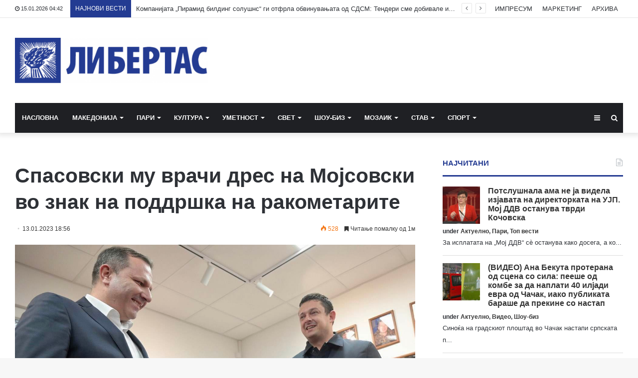

--- FILE ---
content_type: text/html; charset=UTF-8
request_url: https://libertas.mk/spasovski-mu-vrachi-dres-na-mo-sovski-vo-znak-na-poddrshka-na-rakometarite/
body_size: 23490
content:
<!DOCTYPE html>
<html lang="en-US">
<head>
	<meta charset="UTF-8" />
	<link rel="profile" href="http://gmpg.org/xfn/11" />
	<link rel="pingback" href="https://libertas.mk/xmlrpc.php" />
	<meta name='robots' content='index, follow, max-image-preview:large, max-snippet:-1, max-video-preview:-1' />
	<style>img:is([sizes="auto" i], [sizes^="auto," i]) { contain-intrinsic-size: 3000px 1500px }</style>
	
	<!-- This site is optimized with the Yoast SEO plugin v26.7 - https://yoast.com/wordpress/plugins/seo/ -->
	<title>Спасовски му врачи дрес на Мојсовски во знак на поддршка на ракометарите - Либертас</title>
	<link rel="canonical" href="https://libertas.mk/spasovski-mu-vrachi-dres-na-mo-sovski-vo-znak-na-poddrshka-na-rakometarite/" />
	<meta property="og:locale" content="en_US" />
	<meta property="og:type" content="article" />
	<meta property="og:title" content="Спасовски му врачи дрес на Мојсовски во знак на поддршка на ракометарите - Либертас" />
	<meta property="og:description" content=" Министерот за внатрешни работи Оливер Спасовски при денешната промоција на фитнес центарот во ПЦ Ѓорче Петров, оствари средба со директорот на Агенцијата за млади и спорт, Наумче Мојсовски. За време на средбата, Спасовски на Мојсовски му врачи дрес од македонската ракометна репрезентација, со негов потпис, во знак на заедништво и поддршка за македонските репрезентативци на &hellip;" />
	<meta property="og:url" content="https://libertas.mk/spasovski-mu-vrachi-dres-na-mo-sovski-vo-znak-na-poddrshka-na-rakometarite/" />
	<meta property="og:site_name" content="Либертас" />
	<meta property="article:publisher" content="https://www.facebook.com/profile.php?id=100064472390776" />
	<meta property="article:published_time" content="2023-01-13T17:56:31+00:00" />
	<meta property="og:image" content="https://libertas.mk/wp-content/uploads/2023/01/spasovski-1-1.jpg" />
	<meta property="og:image:width" content="1322" />
	<meta property="og:image:height" content="1063" />
	<meta property="og:image:type" content="image/jpeg" />
	<meta name="author" content="Libertas Libertas" />
	<meta name="twitter:card" content="summary_large_image" />
	<meta name="twitter:label1" content="Written by" />
	<meta name="twitter:data1" content="Libertas Libertas" />
	<meta name="twitter:label2" content="Est. reading time" />
	<meta name="twitter:data2" content="1 minute" />
	<script type="application/ld+json" class="yoast-schema-graph">{"@context":"https://schema.org","@graph":[{"@type":"Article","@id":"https://libertas.mk/spasovski-mu-vrachi-dres-na-mo-sovski-vo-znak-na-poddrshka-na-rakometarite/#article","isPartOf":{"@id":"https://libertas.mk/spasovski-mu-vrachi-dres-na-mo-sovski-vo-znak-na-poddrshka-na-rakometarite/"},"author":{"name":"Libertas Libertas","@id":"https://libertas.mk/#/schema/person/e11625955ab6d6edb18c36be82291c51"},"headline":"Спасовски му врачи дрес на Мојсовски во знак на поддршка на ракометарите","datePublished":"2023-01-13T17:56:31+00:00","mainEntityOfPage":{"@id":"https://libertas.mk/spasovski-mu-vrachi-dres-na-mo-sovski-vo-znak-na-poddrshka-na-rakometarite/"},"wordCount":155,"publisher":{"@id":"https://libertas.mk/#organization"},"image":{"@id":"https://libertas.mk/spasovski-mu-vrachi-dres-na-mo-sovski-vo-znak-na-poddrshka-na-rakometarite/#primaryimage"},"thumbnailUrl":"https://libertas.mk/wp-content/uploads/2023/01/spasovski-1-1.jpg","articleSection":["Актуелно","Македонија"],"inLanguage":"en-US"},{"@type":"WebPage","@id":"https://libertas.mk/spasovski-mu-vrachi-dres-na-mo-sovski-vo-znak-na-poddrshka-na-rakometarite/","url":"https://libertas.mk/spasovski-mu-vrachi-dres-na-mo-sovski-vo-znak-na-poddrshka-na-rakometarite/","name":"Спасовски му врачи дрес на Мојсовски во знак на поддршка на ракометарите - Либертас","isPartOf":{"@id":"https://libertas.mk/#website"},"primaryImageOfPage":{"@id":"https://libertas.mk/spasovski-mu-vrachi-dres-na-mo-sovski-vo-znak-na-poddrshka-na-rakometarite/#primaryimage"},"image":{"@id":"https://libertas.mk/spasovski-mu-vrachi-dres-na-mo-sovski-vo-znak-na-poddrshka-na-rakometarite/#primaryimage"},"thumbnailUrl":"https://libertas.mk/wp-content/uploads/2023/01/spasovski-1-1.jpg","datePublished":"2023-01-13T17:56:31+00:00","breadcrumb":{"@id":"https://libertas.mk/spasovski-mu-vrachi-dres-na-mo-sovski-vo-znak-na-poddrshka-na-rakometarite/#breadcrumb"},"inLanguage":"en-US","potentialAction":[{"@type":"ReadAction","target":["https://libertas.mk/spasovski-mu-vrachi-dres-na-mo-sovski-vo-znak-na-poddrshka-na-rakometarite/"]}]},{"@type":"ImageObject","inLanguage":"en-US","@id":"https://libertas.mk/spasovski-mu-vrachi-dres-na-mo-sovski-vo-znak-na-poddrshka-na-rakometarite/#primaryimage","url":"https://libertas.mk/wp-content/uploads/2023/01/spasovski-1-1.jpg","contentUrl":"https://libertas.mk/wp-content/uploads/2023/01/spasovski-1-1.jpg","width":1322,"height":1063},{"@type":"BreadcrumbList","@id":"https://libertas.mk/spasovski-mu-vrachi-dres-na-mo-sovski-vo-znak-na-poddrshka-na-rakometarite/#breadcrumb","itemListElement":[{"@type":"ListItem","position":1,"name":"Почетна","item":"https://libertas.mk/"},{"@type":"ListItem","position":2,"name":"Спасовски му врачи дрес на Мојсовски во знак на поддршка на ракометарите"}]},{"@type":"WebSite","@id":"https://libertas.mk/#website","url":"https://libertas.mk/","name":"Либертас","description":"","publisher":{"@id":"https://libertas.mk/#organization"},"alternateName":"Libertas","potentialAction":[{"@type":"SearchAction","target":{"@type":"EntryPoint","urlTemplate":"https://libertas.mk/?s={search_term_string}"},"query-input":{"@type":"PropertyValueSpecification","valueRequired":true,"valueName":"search_term_string"}}],"inLanguage":"en-US"},{"@type":"Organization","@id":"https://libertas.mk/#organization","name":"Либертас","alternateName":"Libertas","url":"https://libertas.mk/","logo":{"@type":"ImageObject","inLanguage":"en-US","@id":"https://libertas.mk/#/schema/logo/image/","url":"https://libertas.mk/wp-content/uploads/2020/05/libertas.mk-logo-e1575370199549.png","contentUrl":"https://libertas.mk/wp-content/uploads/2020/05/libertas.mk-logo-e1575370199549.png","width":450,"height":106,"caption":"Либертас"},"image":{"@id":"https://libertas.mk/#/schema/logo/image/"},"sameAs":["https://www.facebook.com/profile.php?id=100064472390776"]},{"@type":"Person","@id":"https://libertas.mk/#/schema/person/e11625955ab6d6edb18c36be82291c51","name":"Libertas Libertas","image":{"@type":"ImageObject","inLanguage":"en-US","@id":"https://libertas.mk/#/schema/person/image/","url":"https://secure.gravatar.com/avatar/c366d0f656856727ad77456e661cdc66ebfe366bc3a8f9703f58cc0ca4d59d81?s=96&d=mm&r=g","contentUrl":"https://secure.gravatar.com/avatar/c366d0f656856727ad77456e661cdc66ebfe366bc3a8f9703f58cc0ca4d59d81?s=96&d=mm&r=g","caption":"Libertas Libertas"},"url":"https://libertas.mk/author/libertas/"}]}</script>
	<!-- / Yoast SEO plugin. -->


<link rel="alternate" type="application/rss+xml" title="Либертас &raquo; Feed" href="https://libertas.mk/feed/" />
<script type="text/javascript" id="wpp-js" src="https://libertas.mk/wp-content/plugins/wordpress-popular-posts/assets/js/wpp.min.js?ver=7.3.6" data-sampling="0" data-sampling-rate="100" data-api-url="https://libertas.mk/wp-json/wordpress-popular-posts" data-post-id="401891" data-token="1b90bbc763" data-lang="0" data-debug="0"></script>
<script type="text/javascript">
/* <![CDATA[ */
window._wpemojiSettings = {"baseUrl":"https:\/\/s.w.org\/images\/core\/emoji\/16.0.1\/72x72\/","ext":".png","svgUrl":"https:\/\/s.w.org\/images\/core\/emoji\/16.0.1\/svg\/","svgExt":".svg","source":{"concatemoji":"https:\/\/libertas.mk\/wp-includes\/js\/wp-emoji-release.min.js?ver=6.8.3"}};
/*! This file is auto-generated */
!function(s,n){var o,i,e;function c(e){try{var t={supportTests:e,timestamp:(new Date).valueOf()};sessionStorage.setItem(o,JSON.stringify(t))}catch(e){}}function p(e,t,n){e.clearRect(0,0,e.canvas.width,e.canvas.height),e.fillText(t,0,0);var t=new Uint32Array(e.getImageData(0,0,e.canvas.width,e.canvas.height).data),a=(e.clearRect(0,0,e.canvas.width,e.canvas.height),e.fillText(n,0,0),new Uint32Array(e.getImageData(0,0,e.canvas.width,e.canvas.height).data));return t.every(function(e,t){return e===a[t]})}function u(e,t){e.clearRect(0,0,e.canvas.width,e.canvas.height),e.fillText(t,0,0);for(var n=e.getImageData(16,16,1,1),a=0;a<n.data.length;a++)if(0!==n.data[a])return!1;return!0}function f(e,t,n,a){switch(t){case"flag":return n(e,"\ud83c\udff3\ufe0f\u200d\u26a7\ufe0f","\ud83c\udff3\ufe0f\u200b\u26a7\ufe0f")?!1:!n(e,"\ud83c\udde8\ud83c\uddf6","\ud83c\udde8\u200b\ud83c\uddf6")&&!n(e,"\ud83c\udff4\udb40\udc67\udb40\udc62\udb40\udc65\udb40\udc6e\udb40\udc67\udb40\udc7f","\ud83c\udff4\u200b\udb40\udc67\u200b\udb40\udc62\u200b\udb40\udc65\u200b\udb40\udc6e\u200b\udb40\udc67\u200b\udb40\udc7f");case"emoji":return!a(e,"\ud83e\udedf")}return!1}function g(e,t,n,a){var r="undefined"!=typeof WorkerGlobalScope&&self instanceof WorkerGlobalScope?new OffscreenCanvas(300,150):s.createElement("canvas"),o=r.getContext("2d",{willReadFrequently:!0}),i=(o.textBaseline="top",o.font="600 32px Arial",{});return e.forEach(function(e){i[e]=t(o,e,n,a)}),i}function t(e){var t=s.createElement("script");t.src=e,t.defer=!0,s.head.appendChild(t)}"undefined"!=typeof Promise&&(o="wpEmojiSettingsSupports",i=["flag","emoji"],n.supports={everything:!0,everythingExceptFlag:!0},e=new Promise(function(e){s.addEventListener("DOMContentLoaded",e,{once:!0})}),new Promise(function(t){var n=function(){try{var e=JSON.parse(sessionStorage.getItem(o));if("object"==typeof e&&"number"==typeof e.timestamp&&(new Date).valueOf()<e.timestamp+604800&&"object"==typeof e.supportTests)return e.supportTests}catch(e){}return null}();if(!n){if("undefined"!=typeof Worker&&"undefined"!=typeof OffscreenCanvas&&"undefined"!=typeof URL&&URL.createObjectURL&&"undefined"!=typeof Blob)try{var e="postMessage("+g.toString()+"("+[JSON.stringify(i),f.toString(),p.toString(),u.toString()].join(",")+"));",a=new Blob([e],{type:"text/javascript"}),r=new Worker(URL.createObjectURL(a),{name:"wpTestEmojiSupports"});return void(r.onmessage=function(e){c(n=e.data),r.terminate(),t(n)})}catch(e){}c(n=g(i,f,p,u))}t(n)}).then(function(e){for(var t in e)n.supports[t]=e[t],n.supports.everything=n.supports.everything&&n.supports[t],"flag"!==t&&(n.supports.everythingExceptFlag=n.supports.everythingExceptFlag&&n.supports[t]);n.supports.everythingExceptFlag=n.supports.everythingExceptFlag&&!n.supports.flag,n.DOMReady=!1,n.readyCallback=function(){n.DOMReady=!0}}).then(function(){return e}).then(function(){var e;n.supports.everything||(n.readyCallback(),(e=n.source||{}).concatemoji?t(e.concatemoji):e.wpemoji&&e.twemoji&&(t(e.twemoji),t(e.wpemoji)))}))}((window,document),window._wpemojiSettings);
/* ]]> */
</script>
<style id='wp-emoji-styles-inline-css' type='text/css'>

	img.wp-smiley, img.emoji {
		display: inline !important;
		border: none !important;
		box-shadow: none !important;
		height: 1em !important;
		width: 1em !important;
		margin: 0 0.07em !important;
		vertical-align: -0.1em !important;
		background: none !important;
		padding: 0 !important;
	}
</style>
<link rel='stylesheet' id='wp-block-library-css' href='https://libertas.mk/wp-includes/css/dist/block-library/style.min.css?ver=6.8.3' type='text/css' media='all' />
<style id='wp-block-library-theme-inline-css' type='text/css'>
.wp-block-audio :where(figcaption){color:#555;font-size:13px;text-align:center}.is-dark-theme .wp-block-audio :where(figcaption){color:#ffffffa6}.wp-block-audio{margin:0 0 1em}.wp-block-code{border:1px solid #ccc;border-radius:4px;font-family:Menlo,Consolas,monaco,monospace;padding:.8em 1em}.wp-block-embed :where(figcaption){color:#555;font-size:13px;text-align:center}.is-dark-theme .wp-block-embed :where(figcaption){color:#ffffffa6}.wp-block-embed{margin:0 0 1em}.blocks-gallery-caption{color:#555;font-size:13px;text-align:center}.is-dark-theme .blocks-gallery-caption{color:#ffffffa6}:root :where(.wp-block-image figcaption){color:#555;font-size:13px;text-align:center}.is-dark-theme :root :where(.wp-block-image figcaption){color:#ffffffa6}.wp-block-image{margin:0 0 1em}.wp-block-pullquote{border-bottom:4px solid;border-top:4px solid;color:currentColor;margin-bottom:1.75em}.wp-block-pullquote cite,.wp-block-pullquote footer,.wp-block-pullquote__citation{color:currentColor;font-size:.8125em;font-style:normal;text-transform:uppercase}.wp-block-quote{border-left:.25em solid;margin:0 0 1.75em;padding-left:1em}.wp-block-quote cite,.wp-block-quote footer{color:currentColor;font-size:.8125em;font-style:normal;position:relative}.wp-block-quote:where(.has-text-align-right){border-left:none;border-right:.25em solid;padding-left:0;padding-right:1em}.wp-block-quote:where(.has-text-align-center){border:none;padding-left:0}.wp-block-quote.is-large,.wp-block-quote.is-style-large,.wp-block-quote:where(.is-style-plain){border:none}.wp-block-search .wp-block-search__label{font-weight:700}.wp-block-search__button{border:1px solid #ccc;padding:.375em .625em}:where(.wp-block-group.has-background){padding:1.25em 2.375em}.wp-block-separator.has-css-opacity{opacity:.4}.wp-block-separator{border:none;border-bottom:2px solid;margin-left:auto;margin-right:auto}.wp-block-separator.has-alpha-channel-opacity{opacity:1}.wp-block-separator:not(.is-style-wide):not(.is-style-dots){width:100px}.wp-block-separator.has-background:not(.is-style-dots){border-bottom:none;height:1px}.wp-block-separator.has-background:not(.is-style-wide):not(.is-style-dots){height:2px}.wp-block-table{margin:0 0 1em}.wp-block-table td,.wp-block-table th{word-break:normal}.wp-block-table :where(figcaption){color:#555;font-size:13px;text-align:center}.is-dark-theme .wp-block-table :where(figcaption){color:#ffffffa6}.wp-block-video :where(figcaption){color:#555;font-size:13px;text-align:center}.is-dark-theme .wp-block-video :where(figcaption){color:#ffffffa6}.wp-block-video{margin:0 0 1em}:root :where(.wp-block-template-part.has-background){margin-bottom:0;margin-top:0;padding:1.25em 2.375em}
</style>
<style id='classic-theme-styles-inline-css' type='text/css'>
/*! This file is auto-generated */
.wp-block-button__link{color:#fff;background-color:#32373c;border-radius:9999px;box-shadow:none;text-decoration:none;padding:calc(.667em + 2px) calc(1.333em + 2px);font-size:1.125em}.wp-block-file__button{background:#32373c;color:#fff;text-decoration:none}
</style>
<link rel='stylesheet' id='wp-components-css' href='https://libertas.mk/wp-includes/css/dist/components/style.min.css?ver=6.8.3' type='text/css' media='all' />
<link rel='stylesheet' id='wp-preferences-css' href='https://libertas.mk/wp-includes/css/dist/preferences/style.min.css?ver=6.8.3' type='text/css' media='all' />
<link rel='stylesheet' id='wp-block-editor-css' href='https://libertas.mk/wp-includes/css/dist/block-editor/style.min.css?ver=6.8.3' type='text/css' media='all' />
<link rel='stylesheet' id='popup-maker-block-library-style-css' href='https://libertas.mk/wp-content/plugins/popup-maker/dist/packages/block-library-style.css?ver=dbea705cfafe089d65f1' type='text/css' media='all' />
<style id='global-styles-inline-css' type='text/css'>
:root{--wp--preset--aspect-ratio--square: 1;--wp--preset--aspect-ratio--4-3: 4/3;--wp--preset--aspect-ratio--3-4: 3/4;--wp--preset--aspect-ratio--3-2: 3/2;--wp--preset--aspect-ratio--2-3: 2/3;--wp--preset--aspect-ratio--16-9: 16/9;--wp--preset--aspect-ratio--9-16: 9/16;--wp--preset--color--black: #000000;--wp--preset--color--cyan-bluish-gray: #abb8c3;--wp--preset--color--white: #ffffff;--wp--preset--color--pale-pink: #f78da7;--wp--preset--color--vivid-red: #cf2e2e;--wp--preset--color--luminous-vivid-orange: #ff6900;--wp--preset--color--luminous-vivid-amber: #fcb900;--wp--preset--color--light-green-cyan: #7bdcb5;--wp--preset--color--vivid-green-cyan: #00d084;--wp--preset--color--pale-cyan-blue: #8ed1fc;--wp--preset--color--vivid-cyan-blue: #0693e3;--wp--preset--color--vivid-purple: #9b51e0;--wp--preset--gradient--vivid-cyan-blue-to-vivid-purple: linear-gradient(135deg,rgba(6,147,227,1) 0%,rgb(155,81,224) 100%);--wp--preset--gradient--light-green-cyan-to-vivid-green-cyan: linear-gradient(135deg,rgb(122,220,180) 0%,rgb(0,208,130) 100%);--wp--preset--gradient--luminous-vivid-amber-to-luminous-vivid-orange: linear-gradient(135deg,rgba(252,185,0,1) 0%,rgba(255,105,0,1) 100%);--wp--preset--gradient--luminous-vivid-orange-to-vivid-red: linear-gradient(135deg,rgba(255,105,0,1) 0%,rgb(207,46,46) 100%);--wp--preset--gradient--very-light-gray-to-cyan-bluish-gray: linear-gradient(135deg,rgb(238,238,238) 0%,rgb(169,184,195) 100%);--wp--preset--gradient--cool-to-warm-spectrum: linear-gradient(135deg,rgb(74,234,220) 0%,rgb(151,120,209) 20%,rgb(207,42,186) 40%,rgb(238,44,130) 60%,rgb(251,105,98) 80%,rgb(254,248,76) 100%);--wp--preset--gradient--blush-light-purple: linear-gradient(135deg,rgb(255,206,236) 0%,rgb(152,150,240) 100%);--wp--preset--gradient--blush-bordeaux: linear-gradient(135deg,rgb(254,205,165) 0%,rgb(254,45,45) 50%,rgb(107,0,62) 100%);--wp--preset--gradient--luminous-dusk: linear-gradient(135deg,rgb(255,203,112) 0%,rgb(199,81,192) 50%,rgb(65,88,208) 100%);--wp--preset--gradient--pale-ocean: linear-gradient(135deg,rgb(255,245,203) 0%,rgb(182,227,212) 50%,rgb(51,167,181) 100%);--wp--preset--gradient--electric-grass: linear-gradient(135deg,rgb(202,248,128) 0%,rgb(113,206,126) 100%);--wp--preset--gradient--midnight: linear-gradient(135deg,rgb(2,3,129) 0%,rgb(40,116,252) 100%);--wp--preset--font-size--small: 13px;--wp--preset--font-size--medium: 20px;--wp--preset--font-size--large: 36px;--wp--preset--font-size--x-large: 42px;--wp--preset--spacing--20: 0.44rem;--wp--preset--spacing--30: 0.67rem;--wp--preset--spacing--40: 1rem;--wp--preset--spacing--50: 1.5rem;--wp--preset--spacing--60: 2.25rem;--wp--preset--spacing--70: 3.38rem;--wp--preset--spacing--80: 5.06rem;--wp--preset--shadow--natural: 6px 6px 9px rgba(0, 0, 0, 0.2);--wp--preset--shadow--deep: 12px 12px 50px rgba(0, 0, 0, 0.4);--wp--preset--shadow--sharp: 6px 6px 0px rgba(0, 0, 0, 0.2);--wp--preset--shadow--outlined: 6px 6px 0px -3px rgba(255, 255, 255, 1), 6px 6px rgba(0, 0, 0, 1);--wp--preset--shadow--crisp: 6px 6px 0px rgba(0, 0, 0, 1);}:where(.is-layout-flex){gap: 0.5em;}:where(.is-layout-grid){gap: 0.5em;}body .is-layout-flex{display: flex;}.is-layout-flex{flex-wrap: wrap;align-items: center;}.is-layout-flex > :is(*, div){margin: 0;}body .is-layout-grid{display: grid;}.is-layout-grid > :is(*, div){margin: 0;}:where(.wp-block-columns.is-layout-flex){gap: 2em;}:where(.wp-block-columns.is-layout-grid){gap: 2em;}:where(.wp-block-post-template.is-layout-flex){gap: 1.25em;}:where(.wp-block-post-template.is-layout-grid){gap: 1.25em;}.has-black-color{color: var(--wp--preset--color--black) !important;}.has-cyan-bluish-gray-color{color: var(--wp--preset--color--cyan-bluish-gray) !important;}.has-white-color{color: var(--wp--preset--color--white) !important;}.has-pale-pink-color{color: var(--wp--preset--color--pale-pink) !important;}.has-vivid-red-color{color: var(--wp--preset--color--vivid-red) !important;}.has-luminous-vivid-orange-color{color: var(--wp--preset--color--luminous-vivid-orange) !important;}.has-luminous-vivid-amber-color{color: var(--wp--preset--color--luminous-vivid-amber) !important;}.has-light-green-cyan-color{color: var(--wp--preset--color--light-green-cyan) !important;}.has-vivid-green-cyan-color{color: var(--wp--preset--color--vivid-green-cyan) !important;}.has-pale-cyan-blue-color{color: var(--wp--preset--color--pale-cyan-blue) !important;}.has-vivid-cyan-blue-color{color: var(--wp--preset--color--vivid-cyan-blue) !important;}.has-vivid-purple-color{color: var(--wp--preset--color--vivid-purple) !important;}.has-black-background-color{background-color: var(--wp--preset--color--black) !important;}.has-cyan-bluish-gray-background-color{background-color: var(--wp--preset--color--cyan-bluish-gray) !important;}.has-white-background-color{background-color: var(--wp--preset--color--white) !important;}.has-pale-pink-background-color{background-color: var(--wp--preset--color--pale-pink) !important;}.has-vivid-red-background-color{background-color: var(--wp--preset--color--vivid-red) !important;}.has-luminous-vivid-orange-background-color{background-color: var(--wp--preset--color--luminous-vivid-orange) !important;}.has-luminous-vivid-amber-background-color{background-color: var(--wp--preset--color--luminous-vivid-amber) !important;}.has-light-green-cyan-background-color{background-color: var(--wp--preset--color--light-green-cyan) !important;}.has-vivid-green-cyan-background-color{background-color: var(--wp--preset--color--vivid-green-cyan) !important;}.has-pale-cyan-blue-background-color{background-color: var(--wp--preset--color--pale-cyan-blue) !important;}.has-vivid-cyan-blue-background-color{background-color: var(--wp--preset--color--vivid-cyan-blue) !important;}.has-vivid-purple-background-color{background-color: var(--wp--preset--color--vivid-purple) !important;}.has-black-border-color{border-color: var(--wp--preset--color--black) !important;}.has-cyan-bluish-gray-border-color{border-color: var(--wp--preset--color--cyan-bluish-gray) !important;}.has-white-border-color{border-color: var(--wp--preset--color--white) !important;}.has-pale-pink-border-color{border-color: var(--wp--preset--color--pale-pink) !important;}.has-vivid-red-border-color{border-color: var(--wp--preset--color--vivid-red) !important;}.has-luminous-vivid-orange-border-color{border-color: var(--wp--preset--color--luminous-vivid-orange) !important;}.has-luminous-vivid-amber-border-color{border-color: var(--wp--preset--color--luminous-vivid-amber) !important;}.has-light-green-cyan-border-color{border-color: var(--wp--preset--color--light-green-cyan) !important;}.has-vivid-green-cyan-border-color{border-color: var(--wp--preset--color--vivid-green-cyan) !important;}.has-pale-cyan-blue-border-color{border-color: var(--wp--preset--color--pale-cyan-blue) !important;}.has-vivid-cyan-blue-border-color{border-color: var(--wp--preset--color--vivid-cyan-blue) !important;}.has-vivid-purple-border-color{border-color: var(--wp--preset--color--vivid-purple) !important;}.has-vivid-cyan-blue-to-vivid-purple-gradient-background{background: var(--wp--preset--gradient--vivid-cyan-blue-to-vivid-purple) !important;}.has-light-green-cyan-to-vivid-green-cyan-gradient-background{background: var(--wp--preset--gradient--light-green-cyan-to-vivid-green-cyan) !important;}.has-luminous-vivid-amber-to-luminous-vivid-orange-gradient-background{background: var(--wp--preset--gradient--luminous-vivid-amber-to-luminous-vivid-orange) !important;}.has-luminous-vivid-orange-to-vivid-red-gradient-background{background: var(--wp--preset--gradient--luminous-vivid-orange-to-vivid-red) !important;}.has-very-light-gray-to-cyan-bluish-gray-gradient-background{background: var(--wp--preset--gradient--very-light-gray-to-cyan-bluish-gray) !important;}.has-cool-to-warm-spectrum-gradient-background{background: var(--wp--preset--gradient--cool-to-warm-spectrum) !important;}.has-blush-light-purple-gradient-background{background: var(--wp--preset--gradient--blush-light-purple) !important;}.has-blush-bordeaux-gradient-background{background: var(--wp--preset--gradient--blush-bordeaux) !important;}.has-luminous-dusk-gradient-background{background: var(--wp--preset--gradient--luminous-dusk) !important;}.has-pale-ocean-gradient-background{background: var(--wp--preset--gradient--pale-ocean) !important;}.has-electric-grass-gradient-background{background: var(--wp--preset--gradient--electric-grass) !important;}.has-midnight-gradient-background{background: var(--wp--preset--gradient--midnight) !important;}.has-small-font-size{font-size: var(--wp--preset--font-size--small) !important;}.has-medium-font-size{font-size: var(--wp--preset--font-size--medium) !important;}.has-large-font-size{font-size: var(--wp--preset--font-size--large) !important;}.has-x-large-font-size{font-size: var(--wp--preset--font-size--x-large) !important;}
:where(.wp-block-post-template.is-layout-flex){gap: 1.25em;}:where(.wp-block-post-template.is-layout-grid){gap: 1.25em;}
:where(.wp-block-columns.is-layout-flex){gap: 2em;}:where(.wp-block-columns.is-layout-grid){gap: 2em;}
:root :where(.wp-block-pullquote){font-size: 1.5em;line-height: 1.6;}
</style>
<link rel='stylesheet' id='wordpress-popular-posts-css-css' href='https://libertas.mk/wp-content/plugins/wordpress-popular-posts/assets/css/wpp.css?ver=7.3.6' type='text/css' media='all' />
<link rel='stylesheet' id='tie-css-base-css' href='https://libertas.mk/wp-content/themes/jannah/assets/css/base.min.css?ver=4.6.6' type='text/css' media='all' />
<link rel='stylesheet' id='tie-css-styles-css' href='https://libertas.mk/wp-content/themes/jannah/assets/css/style.min.css?ver=4.6.6' type='text/css' media='all' />
<link rel='stylesheet' id='tie-css-widgets-css' href='https://libertas.mk/wp-content/themes/jannah/assets/css/widgets.min.css?ver=4.6.6' type='text/css' media='all' />
<link rel='stylesheet' id='tie-css-helpers-css' href='https://libertas.mk/wp-content/themes/jannah/assets/css/helpers.min.css?ver=4.6.6' type='text/css' media='all' />
<link rel='stylesheet' id='tie-css-ilightbox-css' href='https://libertas.mk/wp-content/themes/jannah/assets/ilightbox/dark-skin/skin.css?ver=4.6.6' type='text/css' media='all' />
<link rel='stylesheet' id='tie-css-shortcodes-css' href='https://libertas.mk/wp-content/themes/jannah/assets/css/plugins/shortcodes.min.css?ver=4.6.6' type='text/css' media='all' />
<link rel='stylesheet' id='tie-css-single-css' href='https://libertas.mk/wp-content/themes/jannah/assets/css/single.min.css?ver=4.6.6' type='text/css' media='all' />
<link rel='stylesheet' id='tie-css-print-css' href='https://libertas.mk/wp-content/themes/jannah/assets/css/print.css?ver=4.6.6' type='text/css' media='print' />
<style id='tie-css-print-inline-css' type='text/css'>
#main-nav .main-menu > ul > li > a{text-transform: uppercase;}.brand-title,a:hover,#tie-popup-search-submit,#logo.text-logo a,.theme-header nav .components #search-submit:hover,.theme-header .header-nav .components > li:hover > a,.theme-header .header-nav .components li a:hover,.main-menu ul.cats-vertical li a.is-active,.main-menu ul.cats-vertical li a:hover,.main-nav li.mega-menu .post-meta a:hover,.main-nav li.mega-menu .post-box-title a:hover,.search-in-main-nav.autocomplete-suggestions a:hover,#main-nav .menu ul li:hover > a,#main-nav .menu ul li.current-menu-item:not(.mega-link-column) > a,.top-nav .menu li:hover > a,.top-nav .menu > .tie-current-menu > a,.search-in-top-nav.autocomplete-suggestions .post-title a:hover,div.mag-box .mag-box-options .mag-box-filter-links a.active,.mag-box-filter-links .flexMenu-viewMore:hover > a,.stars-rating-active,body .tabs.tabs .active > a,.video-play-icon,.spinner-circle:after,#go-to-content:hover,.comment-list .comment-author .fn,.commentlist .comment-author .fn,blockquote::before,blockquote cite,blockquote.quote-simple p,.multiple-post-pages a:hover,#story-index li .is-current,.latest-tweets-widget .twitter-icon-wrap span,.wide-slider-nav-wrapper .slide,.wide-next-prev-slider-wrapper .tie-slider-nav li:hover span,#instagram-link:hover,.review-final-score h3,#mobile-menu-icon:hover .menu-text,.entry a,.entry .post-bottom-meta a:hover,.comment-list .comment-content a,.widget.tie-weather-widget .icon-basecloud-bg:after,q a,blockquote a,.site-footer a:hover,.site-footer .stars-rating-active,.site-footer .twitter-icon-wrap span,.site-info a:hover{color: #243b92;}[type='submit'],.button,.generic-button a,.generic-button button,.theme-header .header-nav .comp-sub-menu a.button.guest-btn:hover,.theme-header .header-nav .comp-sub-menu a.checkout-button,nav.main-nav .menu > li.tie-current-menu > a,nav.main-nav .menu > li:hover > a,.main-menu .mega-links-head:after,#main-nav .mega-menu.mega-cat .cats-horizontal li a.is-active,#mobile-menu-icon:hover .nav-icon,#mobile-menu-icon:hover .nav-icon:before,#mobile-menu-icon:hover .nav-icon:after,.search-in-main-nav.autocomplete-suggestions a.button,.search-in-top-nav.autocomplete-suggestions a.button,.spinner > div,.post-cat,.pages-numbers li.current span,.multiple-post-pages > span,#tie-wrapper .mejs-container .mejs-controls,.mag-box-filter-links a:hover,.slider-arrow-nav a:not(.pagination-disabled):hover,.comment-list .reply a:hover,.commentlist .reply a:hover,#reading-position-indicator,#story-index-icon,.videos-block .playlist-title,.review-percentage .review-item span span,.tie-slick-dots li.slick-active button,.tie-slick-dots li button:hover,.digital-rating-static,.timeline-widget li a:hover .date:before,#wp-calendar #today,.posts-list-counter li:before,.cat-counter a + span,.tie-slider-nav li span:hover,.fullwidth-area .widget_tag_cloud .tagcloud a:hover,.magazine2:not(.block-head-4) .dark-widgetized-area ul.tabs a:hover,.magazine2:not(.block-head-4) .dark-widgetized-area ul.tabs .active a,.magazine1 .dark-widgetized-area ul.tabs a:hover,.magazine1 .dark-widgetized-area ul.tabs .active a,.block-head-4.magazine2 .dark-widgetized-area .tabs.tabs .active a,.block-head-4.magazine2 .dark-widgetized-area .tabs > .active a:before,.block-head-4.magazine2 .dark-widgetized-area .tabs > .active a:after,.demo_store,.demo #logo:after,.widget.tie-weather-widget,span.video-close-btn:hover,#go-to-top,.latest-tweets-widget .slider-links .button:not(:hover){background-color: #243b92;color: #FFFFFF;}.tie-weather-widget .widget-title .the-subtitle,.block-head-4.magazine2 #footer .tabs .active a:hover{color: #FFFFFF;}pre,code,.pages-numbers li.current span,.theme-header .header-nav .comp-sub-menu a.button.guest-btn:hover,.multiple-post-pages > span,.post-content-slideshow .tie-slider-nav li span:hover,#tie-body .tie-slider-nav li > span:hover,#instagram-link:before,#instagram-link:after,.slider-arrow-nav a:not(.pagination-disabled):hover,.main-nav .mega-menu.mega-cat .cats-horizontal li a.is-active, .main-nav .mega-menu.mega-cat .cats-horizontal li a:hover,.main-menu .menu > li > .menu-sub-content{border-color: #243b92;}.main-menu .menu > li.tie-current-menu{border-bottom-color: #243b92;}.top-nav .menu li.menu-item-has-children:hover > a:before{border-top-color: #243b92;}.main-nav .main-menu .menu > li.tie-current-menu > a:before,.main-nav .main-menu .menu > li:hover > a:before{border-top-color: #FFFFFF;}header.main-nav-light .main-nav .menu-item-has-children li:hover > a:before,header.main-nav-light .main-nav .mega-menu li:hover > a:before{border-left-color: #243b92;}.rtl header.main-nav-light .main-nav .menu-item-has-children li:hover > a:before,.rtl header.main-nav-light .main-nav .mega-menu li:hover > a:before{border-right-color: #243b92;border-left-color: transparent;}.top-nav ul.menu li .menu-item-has-children:hover > a:before{border-top-color: transparent;border-left-color: #243b92;}.rtl .top-nav ul.menu li .menu-item-has-children:hover > a:before{border-left-color: transparent;border-right-color: #243b92;}::-moz-selection{background-color: #243b92;color: #FFFFFF;}::selection{background-color: #243b92;color: #FFFFFF;}circle.circle_bar{stroke: #243b92;}#reading-position-indicator{box-shadow: 0 0 10px rgba( 36,59,146,0.7);}#tie-popup-search-submit:hover,#logo.text-logo a:hover,.entry a:hover,.comment-list .comment-content a:hover,.block-head-4.magazine2 .site-footer .tabs li a:hover,q a:hover,blockquote a:hover{color: #000960;}.button:hover,input[type='submit']:hover,.generic-button a:hover,.generic-button button:hover,a.post-cat:hover,.site-footer .button:hover,.site-footer [type='submit']:hover,.search-in-main-nav.autocomplete-suggestions a.button:hover,.search-in-top-nav.autocomplete-suggestions a.button:hover,.theme-header .header-nav .comp-sub-menu a.checkout-button:hover{background-color: #000960;color: #FFFFFF;}.theme-header .header-nav .comp-sub-menu a.checkout-button:not(:hover),.entry a.button{color: #FFFFFF;}#story-index.is-compact .story-index-content{background-color: #243b92;}#story-index.is-compact .story-index-content a,#story-index.is-compact .story-index-content .is-current{color: #FFFFFF;}#tie-body .mag-box-title h3 a,#tie-body .block-more-button{color: #243b92;}#tie-body .mag-box-title h3 a:hover,#tie-body .block-more-button:hover{color: #000960;}#tie-body .the-global-title,#tie-body .comment-reply-title,#tie-body .related.products > h2,#tie-body .up-sells > h2,#tie-body .cross-sells > h2,#tie-body .cart_totals > h2,#tie-body .bbp-form legend{border-color: #243b92;color: #243b92;}#tie-body #footer .widget-title:after{background-color: #243b92;}.brand-title,a:hover,#tie-popup-search-submit,#logo.text-logo a,.theme-header nav .components #search-submit:hover,.theme-header .header-nav .components > li:hover > a,.theme-header .header-nav .components li a:hover,.main-menu ul.cats-vertical li a.is-active,.main-menu ul.cats-vertical li a:hover,.main-nav li.mega-menu .post-meta a:hover,.main-nav li.mega-menu .post-box-title a:hover,.search-in-main-nav.autocomplete-suggestions a:hover,#main-nav .menu ul li:hover > a,#main-nav .menu ul li.current-menu-item:not(.mega-link-column) > a,.top-nav .menu li:hover > a,.top-nav .menu > .tie-current-menu > a,.search-in-top-nav.autocomplete-suggestions .post-title a:hover,div.mag-box .mag-box-options .mag-box-filter-links a.active,.mag-box-filter-links .flexMenu-viewMore:hover > a,.stars-rating-active,body .tabs.tabs .active > a,.video-play-icon,.spinner-circle:after,#go-to-content:hover,.comment-list .comment-author .fn,.commentlist .comment-author .fn,blockquote::before,blockquote cite,blockquote.quote-simple p,.multiple-post-pages a:hover,#story-index li .is-current,.latest-tweets-widget .twitter-icon-wrap span,.wide-slider-nav-wrapper .slide,.wide-next-prev-slider-wrapper .tie-slider-nav li:hover span,#instagram-link:hover,.review-final-score h3,#mobile-menu-icon:hover .menu-text,.entry a,.entry .post-bottom-meta a:hover,.comment-list .comment-content a,.widget.tie-weather-widget .icon-basecloud-bg:after,q a,blockquote a,.site-footer a:hover,.site-footer .stars-rating-active,.site-footer .twitter-icon-wrap span,.site-info a:hover{color: #243b92;}[type='submit'],.button,.generic-button a,.generic-button button,.theme-header .header-nav .comp-sub-menu a.button.guest-btn:hover,.theme-header .header-nav .comp-sub-menu a.checkout-button,nav.main-nav .menu > li.tie-current-menu > a,nav.main-nav .menu > li:hover > a,.main-menu .mega-links-head:after,#main-nav .mega-menu.mega-cat .cats-horizontal li a.is-active,#mobile-menu-icon:hover .nav-icon,#mobile-menu-icon:hover .nav-icon:before,#mobile-menu-icon:hover .nav-icon:after,.search-in-main-nav.autocomplete-suggestions a.button,.search-in-top-nav.autocomplete-suggestions a.button,.spinner > div,.post-cat,.pages-numbers li.current span,.multiple-post-pages > span,#tie-wrapper .mejs-container .mejs-controls,.mag-box-filter-links a:hover,.slider-arrow-nav a:not(.pagination-disabled):hover,.comment-list .reply a:hover,.commentlist .reply a:hover,#reading-position-indicator,#story-index-icon,.videos-block .playlist-title,.review-percentage .review-item span span,.tie-slick-dots li.slick-active button,.tie-slick-dots li button:hover,.digital-rating-static,.timeline-widget li a:hover .date:before,#wp-calendar #today,.posts-list-counter li:before,.cat-counter a + span,.tie-slider-nav li span:hover,.fullwidth-area .widget_tag_cloud .tagcloud a:hover,.magazine2:not(.block-head-4) .dark-widgetized-area ul.tabs a:hover,.magazine2:not(.block-head-4) .dark-widgetized-area ul.tabs .active a,.magazine1 .dark-widgetized-area ul.tabs a:hover,.magazine1 .dark-widgetized-area ul.tabs .active a,.block-head-4.magazine2 .dark-widgetized-area .tabs.tabs .active a,.block-head-4.magazine2 .dark-widgetized-area .tabs > .active a:before,.block-head-4.magazine2 .dark-widgetized-area .tabs > .active a:after,.demo_store,.demo #logo:after,.widget.tie-weather-widget,span.video-close-btn:hover,#go-to-top,.latest-tweets-widget .slider-links .button:not(:hover){background-color: #243b92;color: #FFFFFF;}.tie-weather-widget .widget-title .the-subtitle,.block-head-4.magazine2 #footer .tabs .active a:hover{color: #FFFFFF;}pre,code,.pages-numbers li.current span,.theme-header .header-nav .comp-sub-menu a.button.guest-btn:hover,.multiple-post-pages > span,.post-content-slideshow .tie-slider-nav li span:hover,#tie-body .tie-slider-nav li > span:hover,#instagram-link:before,#instagram-link:after,.slider-arrow-nav a:not(.pagination-disabled):hover,.main-nav .mega-menu.mega-cat .cats-horizontal li a.is-active, .main-nav .mega-menu.mega-cat .cats-horizontal li a:hover,.main-menu .menu > li > .menu-sub-content{border-color: #243b92;}.main-menu .menu > li.tie-current-menu{border-bottom-color: #243b92;}.top-nav .menu li.menu-item-has-children:hover > a:before{border-top-color: #243b92;}.main-nav .main-menu .menu > li.tie-current-menu > a:before,.main-nav .main-menu .menu > li:hover > a:before{border-top-color: #FFFFFF;}header.main-nav-light .main-nav .menu-item-has-children li:hover > a:before,header.main-nav-light .main-nav .mega-menu li:hover > a:before{border-left-color: #243b92;}.rtl header.main-nav-light .main-nav .menu-item-has-children li:hover > a:before,.rtl header.main-nav-light .main-nav .mega-menu li:hover > a:before{border-right-color: #243b92;border-left-color: transparent;}.top-nav ul.menu li .menu-item-has-children:hover > a:before{border-top-color: transparent;border-left-color: #243b92;}.rtl .top-nav ul.menu li .menu-item-has-children:hover > a:before{border-left-color: transparent;border-right-color: #243b92;}::-moz-selection{background-color: #243b92;color: #FFFFFF;}::selection{background-color: #243b92;color: #FFFFFF;}circle.circle_bar{stroke: #243b92;}#reading-position-indicator{box-shadow: 0 0 10px rgba( 36,59,146,0.7);}#tie-popup-search-submit:hover,#logo.text-logo a:hover,.entry a:hover,.comment-list .comment-content a:hover,.block-head-4.magazine2 .site-footer .tabs li a:hover,q a:hover,blockquote a:hover{color: #000960;}.button:hover,input[type='submit']:hover,.generic-button a:hover,.generic-button button:hover,a.post-cat:hover,.site-footer .button:hover,.site-footer [type='submit']:hover,.search-in-main-nav.autocomplete-suggestions a.button:hover,.search-in-top-nav.autocomplete-suggestions a.button:hover,.theme-header .header-nav .comp-sub-menu a.checkout-button:hover{background-color: #000960;color: #FFFFFF;}.theme-header .header-nav .comp-sub-menu a.checkout-button:not(:hover),.entry a.button{color: #FFFFFF;}#story-index.is-compact .story-index-content{background-color: #243b92;}#story-index.is-compact .story-index-content a,#story-index.is-compact .story-index-content .is-current{color: #FFFFFF;}#tie-body .mag-box-title h3 a,#tie-body .block-more-button{color: #243b92;}#tie-body .mag-box-title h3 a:hover,#tie-body .block-more-button:hover{color: #000960;}#tie-body .the-global-title,#tie-body .comment-reply-title,#tie-body .related.products > h2,#tie-body .up-sells > h2,#tie-body .cross-sells > h2,#tie-body .cart_totals > h2,#tie-body .bbp-form legend{border-color: #243b92;color: #243b92;}#tie-body #footer .widget-title:after{background-color: #243b92;}#footer .widget-title,#footer .widget-title a:not(:hover){color: #ffffff;}.site-footer.dark-skin a:hover,#footer .stars-rating-active,#footer .twitter-icon-wrap span,.block-head-4.magazine2 #footer .tabs li a{color: #3498db;}#footer .circle_bar{stroke: #3498db;}#footer #instagram-link:before,#footer #instagram-link:after,#footer .widget.buddypress .item-options a.selected,#footer .widget.buddypress .item-options a.loading,#footer .tie-slider-nav span:hover,.block-head-4.magazine2 #footer .tabs{border-color: #3498db;}.magazine2:not(.block-head-4) #footer .tabs a:hover,.magazine2:not(.block-head-4) #footer .tabs .active a,.magazine1 #footer .tabs a:hover,.magazine1 #footer .tabs .active a,.block-head-4.magazine2 #footer .tabs.tabs .active a,.block-head-4.magazine2 #footer .tabs > .active a:before,.block-head-4.magazine2 #footer .tabs > li.active:nth-child(n) a:after,#footer .digital-rating-static,#footer .timeline-widget li a:hover .date:before,#footer #wp-calendar #today,#footer .posts-list-counter .posts-list-items li:before,#footer .cat-counter span,#footer.dark-skin .the-global-title:after,#footer .button,#footer [type='submit'],#footer .spinner > div,#footer .widget.buddypress .item-options a.selected,#footer .widget.buddypress .item-options a.loading,#footer .tie-slider-nav span:hover,#footer .fullwidth-area .tagcloud a:hover{background-color: #3498db;color: #FFFFFF;}.block-head-4.magazine2 #footer .tabs li a:hover{color: #167abd;}.block-head-4.magazine2 #footer .tabs.tabs .active a:hover,#footer .widget.buddypress .item-options a.selected,#footer .widget.buddypress .item-options a.loading,#footer .tie-slider-nav span:hover{color: #FFFFFF !important;}#footer .button:hover,#footer [type='submit']:hover{background-color: #167abd;color: #FFFFFF;}.tie-cat-2,.tie-cat-item-2 > span{background-color:#e67e22 !important;color:#FFFFFF !important;}.tie-cat-2:after{border-top-color:#e67e22 !important;}.tie-cat-2:hover{background-color:#c86004 !important;}.tie-cat-2:hover:after{border-top-color:#c86004 !important;}.tie-cat-10,.tie-cat-item-10 > span{background-color:#2ecc71 !important;color:#FFFFFF !important;}.tie-cat-10:after{border-top-color:#2ecc71 !important;}.tie-cat-10:hover{background-color:#10ae53 !important;}.tie-cat-10:hover:after{border-top-color:#10ae53 !important;}.tie-cat-13,.tie-cat-item-13 > span{background-color:#9b59b6 !important;color:#FFFFFF !important;}.tie-cat-13:after{border-top-color:#9b59b6 !important;}.tie-cat-13:hover{background-color:#7d3b98 !important;}.tie-cat-13:hover:after{border-top-color:#7d3b98 !important;}.tie-cat-16,.tie-cat-item-16 > span{background-color:#34495e !important;color:#FFFFFF !important;}.tie-cat-16:after{border-top-color:#34495e !important;}.tie-cat-16:hover{background-color:#162b40 !important;}.tie-cat-16:hover:after{border-top-color:#162b40 !important;}.tie-cat-18,.tie-cat-item-18 > span{background-color:#795548 !important;color:#FFFFFF !important;}.tie-cat-18:after{border-top-color:#795548 !important;}.tie-cat-18:hover{background-color:#5b372a !important;}.tie-cat-18:hover:after{border-top-color:#5b372a !important;}.tie-cat-19,.tie-cat-item-19 > span{background-color:#4CAF50 !important;color:#FFFFFF !important;}.tie-cat-19:after{border-top-color:#4CAF50 !important;}.tie-cat-19:hover{background-color:#2e9132 !important;}.tie-cat-19:hover:after{border-top-color:#2e9132 !important;}@media (min-width: 1200px){.container{width: auto;}}.boxed-layout #tie-wrapper,.boxed-layout .fixed-nav{max-width: 1280px;}@media (min-width: 1250px){.container,.wide-next-prev-slider-wrapper .slider-main-container{max-width: 1250px;}}@media (max-width: 991px){.side-aside.dark-skin{background: #2f88d6;background: -webkit-linear-gradient(135deg,#2f88d6,#243b92 );background: -moz-linear-gradient(135deg,#2f88d6,#243b92 );background: -o-linear-gradient(135deg,#2f88d6,#243b92 );background: linear-gradient(135deg,#2f88d6,#243b92 );}}#mobile-search .search-submit{background-color: #243b92;color: #FFFFFF;}#mobile-search .search-submit:hover{background-color: #061d74;}
</style>
<script type="text/javascript" src="https://libertas.mk/wp-includes/js/jquery/jquery.min.js?ver=3.7.1" id="jquery-core-js"></script>
<script type="text/javascript" src="https://libertas.mk/wp-includes/js/jquery/jquery-migrate.min.js?ver=3.4.1" id="jquery-migrate-js"></script>
<link rel="https://api.w.org/" href="https://libertas.mk/wp-json/" /><link rel="alternate" title="JSON" type="application/json" href="https://libertas.mk/wp-json/wp/v2/posts/401891" /><link rel="EditURI" type="application/rsd+xml" title="RSD" href="https://libertas.mk/xmlrpc.php?rsd" />
<link rel='shortlink' href='https://libertas.mk/?p=401891' />
<link rel="alternate" title="oEmbed (JSON)" type="application/json+oembed" href="https://libertas.mk/wp-json/oembed/1.0/embed?url=https%3A%2F%2Flibertas.mk%2Fspasovski-mu-vrachi-dres-na-mo-sovski-vo-znak-na-poddrshka-na-rakometarite%2F" />
<link rel="alternate" title="oEmbed (XML)" type="text/xml+oembed" href="https://libertas.mk/wp-json/oembed/1.0/embed?url=https%3A%2F%2Flibertas.mk%2Fspasovski-mu-vrachi-dres-na-mo-sovski-vo-znak-na-poddrshka-na-rakometarite%2F&#038;format=xml" />
            <style id="wpp-loading-animation-styles">@-webkit-keyframes bgslide{from{background-position-x:0}to{background-position-x:-200%}}@keyframes bgslide{from{background-position-x:0}to{background-position-x:-200%}}.wpp-widget-block-placeholder,.wpp-shortcode-placeholder{margin:0 auto;width:60px;height:3px;background:#dd3737;background:linear-gradient(90deg,#dd3737 0%,#571313 10%,#dd3737 100%);background-size:200% auto;border-radius:3px;-webkit-animation:bgslide 1s infinite linear;animation:bgslide 1s infinite linear}</style>
            <meta http-equiv="X-UA-Compatible" content="IE=edge"><!-- Global site tag (gtag.js) - Google Analytics -->
<script async src="https://www.googletagmanager.com/gtag/js?id=UA-70312405-1"></script>
<script>
  window.dataLayer = window.dataLayer || [];
  function gtag(){dataLayer.push(arguments);}
  gtag('js', new Date());

  gtag('config', 'UA-70312405-1');
</script>

<!--    libertas.mk   -->
<script type="text/javascript">
/* <![CDATA[ */
(function() {
  window.dm=window.dm||{AjaxData:[]};
  window.dm.AjaxEvent=function(et,d,ssid,ad){
    dm.AjaxData.push({et:et,d:d,ssid:ssid,ad:ad});
    window.DotMetricsObj&&DotMetricsObj.onAjaxDataUpdate();
  };
  var d=document,
  h=d.getElementsByTagName('head')[0],
  s=d.createElement('script');
  s.type='text/javascript';
  s.async=true;
  s.src='https://script.dotmetrics.net/door.js?id=2687';
  h.appendChild(s);
}());
/* ]]> */
</script>
<meta name="theme-color" content="#243b92" /><meta name="viewport" content="width=device-width, initial-scale=1.0" /><link rel="icon" href="https://libertas.mk/wp-content/uploads/2020/05/cropped-libertas.mk-logo-e1575370199549-1-32x32.png" sizes="32x32" />
<link rel="icon" href="https://libertas.mk/wp-content/uploads/2020/05/cropped-libertas.mk-logo-e1575370199549-1-192x192.png" sizes="192x192" />
<link rel="apple-touch-icon" href="https://libertas.mk/wp-content/uploads/2020/05/cropped-libertas.mk-logo-e1575370199549-1-180x180.png" />
<meta name="msapplication-TileImage" content="https://libertas.mk/wp-content/uploads/2020/05/cropped-libertas.mk-logo-e1575370199549-1-270x270.png" />
		<style type="text/css" id="wp-custom-css">
			@media only screen and (max-width: 600px) {
	.baner_desktop{
	display:none;	
	}
}

@media only screen and (min-width: 601px) {
    .baner_mobile {
        display: none;
    }
}


/* popular posts*/
.wpp-post-title{
	  margin-bottom: 0.5em;
    font-size: 1.2em!important;
    line-height: 1.2!important;
/* 	   display: block; */
    font-weight: bold;
	  display: flex;
	
}

.wpp-list  li {
/*     display: flex; */
    list-style: none!important;
    margin: 0 0 1.2em 0;
    padding: 0 0 1em 0;
    border-bottom: #ddd 1px solid;
	  align-items:center;
	
}
.wpp-meta{
 font-weight:700;	
	font-size:12px;
}

/* END popular posts*/


#update-theme-jannah-1688985925 {
    display: none !important;
}
/* sidebar golemina na sliki */
.stream-item-widget img{
	width:300px;
}

.breaking-title:before {
	background: #233b92;}

.main-menu .mega-menu a.mega-menu-link:hover {
	color:#00a0d2!important;
}

.main-menu .menu>li.tie-current-menu>a:after {
	background: #00afd8;}

.main-menu .menu>li.tie-current-menu {
	border-bottom: 3px solid #08f;}

.main-menu .menu > li > .menu-sub-content {
    border-color: transparent;
}


.side-aside.dark-skin .container-wrapper .widget-title .the-subtitle {
    color: white;
}

.side-aside.dark-skin a:hover {
    color:#08f;
}

.breaking-news-nav li:hover {
    background-color: #08f;
	border-color: #08f;}

.magazine2 .widget-content-only {
    margin-bottom: 20px;
}

#tie-block_2086{
	margin-bottom: 0px;
}

.post-thumb .post-cat-wrap {
    display: none;
}

#tie-block_1837 .post-cat{
	display:none;
}

#related-posts .the-global-title {
	display:none;
}


@media only screen and (max-width: 600px)
{
.Largeadd {
	display:none;
	}
}

@media only screen and (min-width: 600px)
{
.Mobile {
	display:none;
	}
}


.tie-weather-widget .widget-title .the-subtitle, .block-head-4.magazine2 #footer .tabs .active a:hover {

    display: none;
}


.ttth img {
	width: auto;}
			
.ttth * {
    padding: 0;
	margin: auto;}		</style>
		</head>

<body id="tie-body" class="wp-singular post-template-default single single-post postid-401891 single-format-standard wp-theme-jannah wrapper-has-shadow block-head-2 magazine2 is-thumb-overlay-disabled is-desktop is-header-layout-3 has-header-ad has-header-below-ad sidebar-right has-sidebar post-layout-1 narrow-title-narrow-media is-standard-format has-mobile-share hide_share_post_top hide_share_post_bottom">



<div class="background-overlay">

	<div id="tie-container" class="site tie-container">

		
		<div id="tie-wrapper">

			<div class="stream-item stream-item-above-header"><div class="Largeadd">
	<!-- Revive Adserver Javascript Tag - Generated with Revive Adserver v5.0.5 -->
<script type='text/javascript'><!--//<![CDATA[
   var m3_u = (location.protocol=='https:'?'https://ads.libertas.mk/www/delivery/ajs.php':'http://ads.libertas.mk/www/delivery/ajs.php');
   var m3_r = Math.floor(Math.random()*99999999999);
   if (!document.MAX_used) document.MAX_used = ',';
   document.write ("<scr"+"ipt type='text/javascript' src='"+m3_u);
   document.write ("?zoneid=10");
   document.write ('&amp;cb=' + m3_r);
   if (document.MAX_used != ',') document.write ("&amp;exclude=" + document.MAX_used);
   document.write (document.charset ? '&amp;charset='+document.charset : (document.characterSet ? '&amp;charset='+document.characterSet : ''));
   document.write ("&amp;loc=" + escape(window.location));
   if (document.referrer) document.write ("&amp;referer=" + escape(document.referrer));
   if (document.context) document.write ("&context=" + escape(document.context));
   if (document.mmm_fo) document.write ("&amp;mmm_fo=1");
   document.write ("'><\/scr"+"ipt>");
//]]>--></script><noscript><a href='http://ads.libertas.mk/www/delivery/ck.php?n=ab575817&amp;cb=INSERT_RANDOM_NUMBER_HERE' target='_blank'><img src='http://ads.libertas.mk/www/delivery/avw.php?zoneid=10&amp;cb=INSERT_RANDOM_NUMBER_HERE&amp;n=ab575817' border='0' alt='' /></a></noscript>

</div>
<div class="Mobile">
<!-- Revive Adserver Javascript Tag - Generated with Revive Adserver v5.0.5 -->
<script type='text/javascript'><!--//<![CDATA[
   var m3_u = (location.protocol=='https:'?'https://ads.libertas.mk/www/delivery/ajs.php':'http://ads.libertas.mk/www/delivery/ajs.php');
   var m3_r = Math.floor(Math.random()*99999999999);
   if (!document.MAX_used) document.MAX_used = ',';
   document.write ("<scr"+"ipt type='text/javascript' src='"+m3_u);
   document.write ("?zoneid=18");
   document.write ('&amp;cb=' + m3_r);
   if (document.MAX_used != ',') document.write ("&amp;exclude=" + document.MAX_used);
   document.write (document.charset ? '&amp;charset='+document.charset : (document.characterSet ? '&amp;charset='+document.characterSet : ''));
   document.write ("&amp;loc=" + escape(window.location));
   if (document.referrer) document.write ("&amp;referer=" + escape(document.referrer));
   if (document.context) document.write ("&context=" + escape(document.context));
   if (document.mmm_fo) document.write ("&amp;mmm_fo=1");
   document.write ("'><\/scr"+"ipt>");
//]]>--></script><noscript><a href='http://ads.libertas.mk/www/delivery/ck.php?n=aa7c6eb9&amp;cb=INSERT_RANDOM_NUMBER_HERE' target='_blank'><img src='http://ads.libertas.mk/www/delivery/avw.php?zoneid=18&amp;cb=INSERT_RANDOM_NUMBER_HERE&amp;n=aa7c6eb9' border='0' alt='' /></a></noscript>

</div></div>
<header id="theme-header" class="theme-header header-layout-3 main-nav-dark main-nav-below main-nav-boxed top-nav-active top-nav-light top-nav-above has-shadow mobile-header-default">
	
<nav id="top-nav" class="has-date-breaking-menu top-nav header-nav has-breaking-news" aria-label="Secondary Navigation">
	<div class="container">
		<div class="topbar-wrapper">

			
					<div class="topbar-today-date fa-before">
						15.01.2026 04:42					</div>
					
			<div class="tie-alignleft">
				
<div class="breaking controls-is-active">

	<span class="breaking-title">
		<span class="fa fa-bolt" aria-hidden="true"></span>
		<span class="breaking-title-text">НАЈНОВИ ВЕСТИ</span>
	</span>

	<ul id="breaking-news-in-header" class="breaking-news" data-type="reveal" data-arrows="true">

		
							<li class="news-item">
								<a href="https://libertas.mk/kompani-ata-piramid-bilding-solushns-gi-otfrla-obvinuva-ata-od-sdsm-tenderi-sme-dobivale-i-za-vreme-na-nivnoto-vladee-e/">Компанијата „Пирамид билдинг солушнс“ ги отфрла обвинувањата од СДСМ: Тендери сме добивале и за време на нивното владеење</a>
							</li>

							
							<li class="news-item">
								<a href="https://libertas.mk/aba2-mzt-skop-e-aerodrom-porazen-od-vo-vodina/">АБА2: МЗТ Скопје Аеродром поразен од Војводина</a>
							</li>

							
							<li class="news-item">
								<a href="https://libertas.mk/prekugranichna-operaci-a-za-suzbiva-e-na-globalen-servis-za-kiber-kriminal/">Прекугранична операција за сузбивање на глобален сервис за кибер-криминал</a>
							</li>

							
							<li class="news-item">
								<a href="https://libertas.mk/v-d-pretsedatelkata-na-venecuela-veti-prodolzhuva-e-na-osloboduva-eto-na-politichkite-zatvorenici/">В.Д. претседателката на Венецуела вети продолжување на ослободувањето на политичките затвореници</a>
							</li>

							
							<li class="news-item">
								<a href="https://libertas.mk/tv-21-anel-fidoski-na-seriozen-kandidat-da-a-prezeme-funkci-ata-na-gavril-bubevski-na-chelo-na-skopskoto-obvinitelstvo/">ТВ 21: Анел Фидоски најсериозен кандидат да ја преземе функцијата на Гаврил Бубевски на чело на скопското обвинителство</a>
							</li>

							
							<li class="news-item">
								<a href="https://libertas.mk/ne-e-etnichki-makedonec-chovekot-shto-go-skrshi-stakloto-na-bugarskata-ambasada-vo-skop-e/">„Не е етнички Македонец човекот што го скрши стаклото на Бугарската амбасада во Скопје“</a>
							</li>

							
							<li class="news-item">
								<a href="https://libertas.mk/francuskata-vlada-prezhivea-glasa-a-za-nedoverba/">Француската влада преживеа гласања за недоверба</a>
							</li>

							
							<li class="news-item">
								<a href="https://libertas.mk/rasmusen-danska-e-podgotvena-da-stori-pove-e-a-sad-ve-e-imaat-shirok-voen-pristap-do-grenland/">Расмусен: Данска е подготвена да стори повеќе, а САД веќе имаат широк воен пристап до Гренланд</a>
							</li>

							
							<li class="news-item">
								<a href="https://libertas.mk/sdsm-sad-a-suspendirashe-obrabotkata-na-vizi-vmro-a-dovede-makedoni-a-vo-perimetar-so-somali-a/">СДСМ: САД ја суспендираше обработката на визи, ВМРО ја доведе Македонија во периметар со Сомалија</a>
							</li>

							
							<li class="news-item">
								<a href="https://libertas.mk/za-kova-ishodot-od-liderskata-sredba-e-0-ekonomi-a-i-100-politika-edna-ie-ima-smisla-samo-so-otvoreni-listi/">Зајкова: Исходот од лидерската средба е 0% економија и 100% политика, една ИЕ има смисла само со отворени листи</a>
							</li>

							
	</ul>
</div><!-- #breaking /-->
			</div><!-- .tie-alignleft /-->

			<div class="tie-alignright">
				<div class="top-menu header-menu"><ul id="menu-right-menu" class="menu"><li id="menu-item-1107" class="menu-item menu-item-type-custom menu-item-object-custom menu-item-1107"><a href="https://libertas.mk/impresum/">ИМПРЕСУМ</a></li>
<li id="menu-item-1108" class="menu-item menu-item-type-custom menu-item-object-custom menu-item-1108"><a href="https://libertas.mk/wp-content/uploads/2021/02/libertas-marketing-pouda.pdf">МАРКЕТИНГ</a></li>
<li id="menu-item-1156" class="menu-item menu-item-type-custom menu-item-object-custom menu-item-1156"><a href="https://arhiva.libertas.mk/">АРХИВА</a></li>
</ul></div>			</div><!-- .tie-alignright /-->

		</div><!-- .topbar-wrapper /-->
	</div><!-- .container /-->
</nav><!-- #top-nav /-->

<div class="container header-container">
	<div class="tie-row logo-row">

		
		<div class="logo-wrapper">
			<div class="tie-col-md-4 logo-container">
				
		<a href="#" id="mobile-menu-icon">
			<span class="nav-icon"></span>

				<span class="screen-reader-text">Мени</span>		</a>
		
		<div id="logo" class="image-logo" >

			
			<a title="Либертас" href="https://libertas.mk/">
				
					<img src="https://libertas.mk/wp-content/uploads/2020/05/libertas.mk-logo-e1575370199549.png" alt="Либертас" class="logo_normal" width="450" height="106" style="max-height:106px; width: auto;">
					<img src="https://libertas.mk/wp-content/uploads/2020/05/libertas.mk-logo-e1575370199549.png" alt="Либертас" class="logo_2x" width="450" height="106" style="max-height:106px; width: auto;">
							</a>

			
		</div><!-- #logo /-->

					</div><!-- .tie-col /-->
		</div><!-- .logo-wrapper /-->

		<div class="tie-col-md-8 stream-item stream-item-top-wrapper"><div class="stream-item-top"><div class="Largeadd">
	<!-- Revive Adserver Javascript Tag - Generated with Revive Adserver v5.0.5 -->
<script type='text/javascript'><!--//<![CDATA[
   var m3_u = (location.protocol=='https:'?'https://ads.libertas.mk/www/delivery/ajs.php':'http://ads.libertas.mk/www/delivery/ajs.php');
   var m3_r = Math.floor(Math.random()*99999999999);
   if (!document.MAX_used) document.MAX_used = ',';
   document.write ("<scr"+"ipt type='text/javascript' src='"+m3_u);
   document.write ("?zoneid=13");
   document.write ('&amp;cb=' + m3_r);
   if (document.MAX_used != ',') document.write ("&amp;exclude=" + document.MAX_used);
   document.write (document.charset ? '&amp;charset='+document.charset : (document.characterSet ? '&amp;charset='+document.characterSet : ''));
   document.write ("&amp;loc=" + escape(window.location));
   if (document.referrer) document.write ("&amp;referer=" + escape(document.referrer));
   if (document.context) document.write ("&context=" + escape(document.context));
   if (document.mmm_fo) document.write ("&amp;mmm_fo=1");
   document.write ("'><\/scr"+"ipt>");
//]]>--></script><noscript><a href='http://ads.libertas.mk/www/delivery/ck.php?n=a43f90e6&amp;cb=INSERT_RANDOM_NUMBER_HERE' target='_blank'><img src='http://ads.libertas.mk/www/delivery/avw.php?zoneid=13&amp;cb=INSERT_RANDOM_NUMBER_HERE&amp;n=a43f90e6' border='0' alt='' /></a></noscript>
</div>

<div class="Mobile">
<!-- Revive Adserver Javascript Tag - Generated with Revive Adserver v5.0.5 -->
<script type='text/javascript'><!--//<![CDATA[
   var m3_u = (location.protocol=='https:'?'https://ads.libertas.mk/www/delivery/ajs.php':'http://ads.libertas.mk/www/delivery/ajs.php');
   var m3_r = Math.floor(Math.random()*99999999999);
   if (!document.MAX_used) document.MAX_used = ',';
   document.write ("<scr"+"ipt type='text/javascript' src='"+m3_u);
   document.write ("?zoneid=28");
   document.write ('&amp;cb=' + m3_r);
   if (document.MAX_used != ',') document.write ("&amp;exclude=" + document.MAX_used);
   document.write (document.charset ? '&amp;charset='+document.charset : (document.characterSet ? '&amp;charset='+document.characterSet : ''));
   document.write ("&amp;loc=" + escape(window.location));
   if (document.referrer) document.write ("&amp;referer=" + escape(document.referrer));
   if (document.context) document.write ("&context=" + escape(document.context));
   if (document.mmm_fo) document.write ("&amp;mmm_fo=1");
   document.write ("'><\/scr"+"ipt>");
//]]>--></script><noscript><a href='http://ads.libertas.mk/www/delivery/ck.php?n=a0acca54&amp;cb=INSERT_RANDOM_NUMBER_HERE' target='_blank'><img src='http://ads.libertas.mk/www/delivery/avw.php?zoneid=28&amp;cb=INSERT_RANDOM_NUMBER_HERE&amp;n=a0acca54' border='0' alt='' /></a></noscript>
</div></div></div><!-- .tie-col /-->
	</div><!-- .tie-row /-->
</div><!-- .container /-->

<div class="main-nav-wrapper">
	<nav id="main-nav" data-skin="search-in-main-nav live-search-dark" class="main-nav header-nav live-search-parent"  aria-label="Primary Navigation">
		<div class="container">

			<div class="main-menu-wrapper">

				
				<div id="menu-components-wrap">

					
					<div class="main-menu main-menu-wrap tie-alignleft">
						<div id="main-nav-menu" class="main-menu header-menu"><ul id="menu-tielabs-main-menu" class="menu" role="menubar"><li id="menu-item-978" class="menu-item menu-item-type-custom menu-item-object-custom menu-item-home menu-item-978"><a href="https://libertas.mk/">Насловна</a></li>
<li id="menu-item-1031" class="menu-item menu-item-type-taxonomy menu-item-object-category current-post-ancestor current-menu-parent current-post-parent menu-item-1031 mega-menu mega-recent-featured " data-id="24" ><a href="https://libertas.mk/category/makedoni-a/">Македонија</a>
<div class="mega-menu-block menu-sub-content">

<div class="mega-menu-content">
<div class="mega-ajax-content">
</div><!-- .mega-ajax-content -->

</div><!-- .mega-menu-content -->

</div><!-- .mega-menu-block --> 
</li>
<li id="menu-item-1125" class="menu-item menu-item-type-taxonomy menu-item-object-category menu-item-1125 mega-menu mega-recent-featured " data-id="33" ><a href="https://libertas.mk/category/pari/">Пари</a>
<div class="mega-menu-block menu-sub-content">

<div class="mega-menu-content">
<div class="mega-ajax-content">
</div><!-- .mega-ajax-content -->

</div><!-- .mega-menu-content -->

</div><!-- .mega-menu-block --> 
</li>
<li id="menu-item-1126" class="menu-item menu-item-type-taxonomy menu-item-object-category menu-item-1126 mega-menu mega-recent-featured " data-id="28" ><a href="https://libertas.mk/category/kultura/">Култура</a>
<div class="mega-menu-block menu-sub-content">

<div class="mega-menu-content">
<div class="mega-ajax-content">
</div><!-- .mega-ajax-content -->

</div><!-- .mega-menu-content -->

</div><!-- .mega-menu-block --> 
</li>
<li id="menu-item-1128" class="menu-item menu-item-type-taxonomy menu-item-object-category menu-item-1128 mega-menu mega-recent-featured " data-id="29" ><a href="https://libertas.mk/category/umetnost/">Уметност</a>
<div class="mega-menu-block menu-sub-content">

<div class="mega-menu-content">
<div class="mega-ajax-content">
</div><!-- .mega-ajax-content -->

</div><!-- .mega-menu-content -->

</div><!-- .mega-menu-block --> 
</li>
<li id="menu-item-1127" class="menu-item menu-item-type-taxonomy menu-item-object-category menu-item-1127 mega-menu mega-recent-featured " data-id="30" ><a href="https://libertas.mk/category/svet/">Свет</a>
<div class="mega-menu-block menu-sub-content">

<div class="mega-menu-content">
<div class="mega-ajax-content">
</div><!-- .mega-ajax-content -->

</div><!-- .mega-menu-content -->

</div><!-- .mega-menu-block --> 
</li>
<li id="menu-item-1129" class="menu-item menu-item-type-taxonomy menu-item-object-category menu-item-1129 mega-menu mega-recent-featured " data-id="35" ><a href="https://libertas.mk/category/shou-biz/">Шоу-биз</a>
<div class="mega-menu-block menu-sub-content">

<div class="mega-menu-content">
<div class="mega-ajax-content">
</div><!-- .mega-ajax-content -->

</div><!-- .mega-menu-content -->

</div><!-- .mega-menu-block --> 
</li>
<li id="menu-item-1130" class="menu-item menu-item-type-taxonomy menu-item-object-category menu-item-1130 mega-menu mega-recent-featured " data-id="36" ><a href="https://libertas.mk/category/mozaik/">Мозаик</a>
<div class="mega-menu-block menu-sub-content">

<div class="mega-menu-content">
<div class="mega-ajax-content">
</div><!-- .mega-ajax-content -->

</div><!-- .mega-menu-content -->

</div><!-- .mega-menu-block --> 
</li>
<li id="menu-item-1131" class="menu-item menu-item-type-taxonomy menu-item-object-category menu-item-1131 mega-menu mega-recent-featured " data-id="27" ><a href="https://libertas.mk/category/stav/">Став</a>
<div class="mega-menu-block menu-sub-content">

<div class="mega-menu-content">
<div class="mega-ajax-content">
</div><!-- .mega-ajax-content -->

</div><!-- .mega-menu-content -->

</div><!-- .mega-menu-block --> 
</li>
<li id="menu-item-1132" class="menu-item menu-item-type-taxonomy menu-item-object-category menu-item-1132 mega-menu mega-recent-featured " data-id="37" ><a href="https://libertas.mk/category/sport/">Спорт</a>
<div class="mega-menu-block menu-sub-content">

<div class="mega-menu-content">
<div class="mega-ajax-content">
</div><!-- .mega-ajax-content -->

</div><!-- .mega-menu-content -->

</div><!-- .mega-menu-block --> 
</li>
</ul></div>					</div><!-- .main-menu.tie-alignleft /-->

					<ul class="components">		<li class="search-compact-icon menu-item custom-menu-link">
			<a href="#" data-type="modal-trigger" class="tie-search-trigger">
				<span class="fa fa-search" aria-hidden="true"></span>
				<span class="screen-reader-text">Пребарај за</span>
			</a>
			<span class="cd-modal-bg"></span>
		</li>
			<li class="side-aside-nav-icon menu-item custom-menu-link">
		<a href="#">
			<span class="fa fa-navicon" aria-hidden="true"></span>
			<span class="screen-reader-text">Sidebar</span>
		</a>
	</li>
	</ul><!-- Components -->
				</div><!-- #menu-components-wrap /-->
			</div><!-- .main-menu-wrapper /-->
		</div><!-- .container /-->
	</nav><!-- #main-nav /-->
</div><!-- .main-nav-wrapper /-->

</header>

<div class="stream-item stream-item-below-header"></div>
			<div id="content" class="site-content container">
				<div class="tie-row main-content-row">
		

<div class="main-content tie-col-md-8 tie-col-xs-12" role="main">

	<div class="stream-item stream-item-above-post"></div>
	<article id="the-post" class="container-wrapper post-content tie-standard">

		
<header class="entry-header-outer">

	
	<div class="entry-header">

		
		<h1 class="post-title entry-title">Спасовски му врачи дрес на Мојсовски во знак на поддршка на ракометарите</h1>

		<div class="post-meta clearfix"><span class="date meta-item fa-before">13.01.2023 18:56</span><div class="tie-alignright"><span class="meta-views meta-item warm"><span class="tie-icon-fire" aria-hidden="true"></span> 528 </span><span class="meta-reading-time meta-item"><span class="fa fa-bookmark" aria-hidden="true"></span> Читање помалку од 1м</span> </div></div><!-- .post-meta -->	</div><!-- .entry-header /-->

	
	
</header><!-- .entry-header-outer /-->


		<div class="entry-content entry clearfix">

			
			<h3><span style="font-size: 16px; font-weight: 400;"><img decoding="async" class="alignnone size-full wp-image-401892" src="https://libertas.mk/wp-content/uploads/2023/01/spasovski-1-1.jpg" alt="" width="1322" height="1063" srcset="https://libertas.mk/wp-content/uploads/2023/01/spasovski-1-1.jpg 1322w, https://libertas.mk/wp-content/uploads/2023/01/spasovski-1-1-300x241.jpg 300w, https://libertas.mk/wp-content/uploads/2023/01/spasovski-1-1-1024x823.jpg 1024w, https://libertas.mk/wp-content/uploads/2023/01/spasovski-1-1-768x618.jpg 768w" sizes="(max-width: 1322px) 100vw, 1322px" /></span></h3>
<h3><span style="font-size: 16px; font-weight: 400;"> Министерот за внатрешни работи Оливер Спасовски при денешната промоција на фитнес центарот во ПЦ Ѓорче Петров, оствари средба со директорот на Агенцијата за млади и спорт, Наумче Мојсовски. За време на средбата, Спасовски на Мојсовски му врачи дрес од македонската ракометна репрезентација, со негов потпис, во знак на заедништво и поддршка за македонските репрезентативци на претстојното Светско ракометно првенство што се одржува во Шведска и Полска.</span></h3>
<p>-Голема чест ми е на македонските ракометни амбасадори да им ја пренесам пораката од свое и од име на македонскиот народ, преку директорот на Агенцијата за млади и спорт Наумче Мојсовски, кој во Краков, Полска, ќе ги бодри црвено-жолтите од трибините на претстојното Светско првенство во ракомет.<br />
Срцето на нацијата чука силно за вас, ЗАЕДНО сме со вас! За игра со срце, во еден пулс, заедно навиваме! Напред во победи!, наведе министерот Спасовски на својот фејсбук профил.</p><div class="stream-item stream-item-in-post stream-item-inline-post aligncenter"><div class="Largeadd">
<!-- Revive Adserver Javascript Tag - Generated with Revive Adserver v5.0.5 -->
<script type='text/javascript'><!--//<![CDATA[
   var m3_u = (location.protocol=='https:'?'https://ads.libertas.mk/www/delivery/ajs.php':'http://ads.libertas.mk/www/delivery/ajs.php');
   var m3_r = Math.floor(Math.random()*99999999999);
   if (!document.MAX_used) document.MAX_used = ',';
   document.write ("<scr"+"ipt type='text/javascript' src='"+m3_u);
   document.write ("?zoneid=11");
   document.write ('&amp;cb=' + m3_r);
   if (document.MAX_used != ',') document.write ("&amp;exclude=" + document.MAX_used);
   document.write (document.charset ? '&amp;charset='+document.charset : (document.characterSet ? '&amp;charset='+document.characterSet : ''));
   document.write ("&amp;loc=" + escape(window.location));
   if (document.referrer) document.write ("&amp;referer=" + escape(document.referrer));
   if (document.context) document.write ("&context=" + escape(document.context));
   if (document.mmm_fo) document.write ("&amp;mmm_fo=1");
   document.write ("'><\/scr"+"ipt>");
//]]&gt;--></script><noscript><a href='http://ads.libertas.mk/www/delivery/ck.php?n=ab4371a6&amp;cb=INSERT_RANDOM_NUMBER_HERE' target='_blank'><img src='http://ads.libertas.mk/www/delivery/avw.php?zoneid=11&amp;cb=INSERT_RANDOM_NUMBER_HERE&amp;n=ab4371a6' border='0' alt='' /></a></noscript>
</div>

<div class="Mobile">
<!-- Revive Adserver Javascript Tag - Generated with Revive Adserver v5.0.5 -->
<script type='text/javascript'><!--//<![CDATA[
   var m3_u = (location.protocol=='https:'?'https://ads.libertas.mk/www/delivery/ajs.php':'http://ads.libertas.mk/www/delivery/ajs.php');
   var m3_r = Math.floor(Math.random()*99999999999);
   if (!document.MAX_used) document.MAX_used = ',';
   document.write ("<scr"+"ipt type='text/javascript' src='"+m3_u);
   document.write ("?zoneid=12");
   document.write ('&amp;cb=' + m3_r);
   if (document.MAX_used != ',') document.write ("&amp;exclude=" + document.MAX_used);
   document.write (document.charset ? '&amp;charset='+document.charset : (document.characterSet ? '&amp;charset='+document.characterSet : ''));
   document.write ("&amp;loc=" + escape(window.location));
   if (document.referrer) document.write ("&amp;referer=" + escape(document.referrer));
   if (document.context) document.write ("&context=" + escape(document.context));
   if (document.mmm_fo) document.write ("&amp;mmm_fo=1");
   document.write ("'><\/scr"+"ipt>");
//]]&gt;--></script><noscript><a href='http://ads.libertas.mk/www/delivery/ck.php?n=ae788723&amp;cb=INSERT_RANDOM_NUMBER_HERE' target='_blank'><img src='http://ads.libertas.mk/www/delivery/avw.php?zoneid=12&amp;cb=INSERT_RANDOM_NUMBER_HERE&amp;n=ae788723' border='0' alt='' /></a></noscript>
</div></div>
</p>
			<div class="stream-item stream-item-below-post-content"><div class="Largeadd">
<!-- Revive Adserver Javascript Tag - Generated with Revive Adserver v5.0.5 -->
<script type='text/javascript'><!--//<![CDATA[
   var m3_u = (location.protocol=='https:'?'https://ads.libertas.mk/www/delivery/ajs.php':'http://ads.libertas.mk/www/delivery/ajs.php');
   var m3_r = Math.floor(Math.random()*99999999999);
   if (!document.MAX_used) document.MAX_used = ',';
   document.write ("<scr"+"ipt type='text/javascript' src='"+m3_u);
   document.write ("?zoneid=14");
   document.write ('&amp;cb=' + m3_r);
   if (document.MAX_used != ',') document.write ("&amp;exclude=" + document.MAX_used);
   document.write (document.charset ? '&amp;charset='+document.charset : (document.characterSet ? '&amp;charset='+document.characterSet : ''));
   document.write ("&amp;loc=" + escape(window.location));
   if (document.referrer) document.write ("&amp;referer=" + escape(document.referrer));
   if (document.context) document.write ("&context=" + escape(document.context));
   if (document.mmm_fo) document.write ("&amp;mmm_fo=1");
   document.write ("'><\/scr"+"ipt>");
//]]>--></script><noscript><a href='http://ads.libertas.mk/www/delivery/ck.php?n=a0fdb93b&amp;cb=INSERT_RANDOM_NUMBER_HERE' target='_blank'><img src='http://ads.libertas.mk/www/delivery/avw.php?zoneid=14&amp;cb=INSERT_RANDOM_NUMBER_HERE&amp;n=a0fdb93b' border='0' alt='' /></a></noscript>
</div>

<div class="Mobile">
<!-- Revive Adserver Javascript Tag - Generated with Revive Adserver v5.0.5 -->
<script type='text/javascript'><!--//<![CDATA[
   var m3_u = (location.protocol=='https:'?'https://ads.libertas.mk/www/delivery/ajs.php':'http://ads.libertas.mk/www/delivery/ajs.php');
   var m3_r = Math.floor(Math.random()*99999999999);
   if (!document.MAX_used) document.MAX_used = ',';
   document.write ("<scr"+"ipt type='text/javascript' src='"+m3_u);
   document.write ("?zoneid=15");
   document.write ('&amp;cb=' + m3_r);
   if (document.MAX_used != ',') document.write ("&amp;exclude=" + document.MAX_used);
   document.write (document.charset ? '&amp;charset='+document.charset : (document.characterSet ? '&amp;charset='+document.characterSet : ''));
   document.write ("&amp;loc=" + escape(window.location));
   if (document.referrer) document.write ("&amp;referer=" + escape(document.referrer));
   if (document.context) document.write ("&context=" + escape(document.context));
   if (document.mmm_fo) document.write ("&amp;mmm_fo=1");
   document.write ("'><\/scr"+"ipt>");
//]]>--></script><noscript><a href='http://ads.libertas.mk/www/delivery/ck.php?n=add3062e&amp;cb=INSERT_RANDOM_NUMBER_HERE' target='_blank'><img src='http://ads.libertas.mk/www/delivery/avw.php?zoneid=15&amp;cb=INSERT_RANDOM_NUMBER_HERE&amp;n=add3062e' border='0' alt='' /></a></noscript>
</div></div>
		</div><!-- .entry-content /-->

		<script type="application/ld+json">{"@context":"http:\/\/schema.org","@type":"Article","dateCreated":"2023-01-13T18:56:31+01:00","datePublished":"2023-01-13T18:56:31+01:00","dateModified":"2023-01-13T18:56:31+01:00","headline":"\u0421\u043f\u0430\u0441\u043e\u0432\u0441\u043a\u0438 \u043c\u0443 \u0432\u0440\u0430\u0447\u0438 \u0434\u0440\u0435\u0441 \u043d\u0430 \u041c\u043e\u0458\u0441\u043e\u0432\u0441\u043a\u0438 \u0432\u043e \u0437\u043d\u0430\u043a \u043d\u0430 \u043f\u043e\u0434\u0434\u0440\u0448\u043a\u0430 \u043d\u0430 \u0440\u0430\u043a\u043e\u043c\u0435\u0442\u0430\u0440\u0438\u0442\u0435","name":"\u0421\u043f\u0430\u0441\u043e\u0432\u0441\u043a\u0438 \u043c\u0443 \u0432\u0440\u0430\u0447\u0438 \u0434\u0440\u0435\u0441 \u043d\u0430 \u041c\u043e\u0458\u0441\u043e\u0432\u0441\u043a\u0438 \u0432\u043e \u0437\u043d\u0430\u043a \u043d\u0430 \u043f\u043e\u0434\u0434\u0440\u0448\u043a\u0430 \u043d\u0430 \u0440\u0430\u043a\u043e\u043c\u0435\u0442\u0430\u0440\u0438\u0442\u0435","keywords":[],"url":"https:\/\/libertas.mk\/spasovski-mu-vrachi-dres-na-mo-sovski-vo-znak-na-poddrshka-na-rakometarite\/","description":"\u00a0\u041c\u0438\u043d\u0438\u0441\u0442\u0435\u0440\u043e\u0442 \u0437\u0430 \u0432\u043d\u0430\u0442\u0440\u0435\u0448\u043d\u0438 \u0440\u0430\u0431\u043e\u0442\u0438 \u041e\u043b\u0438\u0432\u0435\u0440 \u0421\u043f\u0430\u0441\u043e\u0432\u0441\u043a\u0438 \u043f\u0440\u0438 \u0434\u0435\u043d\u0435\u0448\u043d\u0430\u0442\u0430 \u043f\u0440\u043e\u043c\u043e\u0446\u0438\u0458\u0430 \u043d\u0430 \u0444\u0438\u0442\u043d\u0435\u0441 \u0446\u0435\u043d\u0442\u0430\u0440\u043e\u0442 \u0432\u043e \u041f\u0426 \u0403\u043e\u0440\u0447\u0435 \u041f\u0435\u0442\u0440\u043e\u0432, \u043e\u0441\u0442\u0432\u0430\u0440\u0438 \u0441\u0440\u0435\u0434\u0431\u0430 \u0441\u043e \u0434\u0438\u0440\u0435\u043a\u0442\u043e\u0440\u043e\u0442 \u043d\u0430 \u0410\u0433\u0435\u043d\u0446\u0438\u0458\u0430\u0442\u0430 \u0437\u0430 \u043c\u043b\u0430\u0434\u0438 \u0438 \u0441\u043f\u043e\u0440\u0442, \u041d\u0430\u0443\u043c\u0447\u0435 \u041c\u043e\u0458\u0441\u043e\u0432\u0441\u043a\u0438. \u0417\u0430 \u0432\u0440\u0435\u043c\u0435","copyrightYear":"2023","articleSection":"\u0410\u043a\u0442\u0443\u0435\u043b\u043d\u043e,\u041c\u0430\u043a\u0435\u0434\u043e\u043d\u0438\u0458\u0430","articleBody":"\r\n\u00a0\u041c\u0438\u043d\u0438\u0441\u0442\u0435\u0440\u043e\u0442 \u0437\u0430 \u0432\u043d\u0430\u0442\u0440\u0435\u0448\u043d\u0438 \u0440\u0430\u0431\u043e\u0442\u0438 \u041e\u043b\u0438\u0432\u0435\u0440 \u0421\u043f\u0430\u0441\u043e\u0432\u0441\u043a\u0438 \u043f\u0440\u0438 \u0434\u0435\u043d\u0435\u0448\u043d\u0430\u0442\u0430 \u043f\u0440\u043e\u043c\u043e\u0446\u0438\u0458\u0430 \u043d\u0430 \u0444\u0438\u0442\u043d\u0435\u0441 \u0446\u0435\u043d\u0442\u0430\u0440\u043e\u0442 \u0432\u043e \u041f\u0426 \u0403\u043e\u0440\u0447\u0435 \u041f\u0435\u0442\u0440\u043e\u0432, \u043e\u0441\u0442\u0432\u0430\u0440\u0438 \u0441\u0440\u0435\u0434\u0431\u0430 \u0441\u043e \u0434\u0438\u0440\u0435\u043a\u0442\u043e\u0440\u043e\u0442 \u043d\u0430 \u0410\u0433\u0435\u043d\u0446\u0438\u0458\u0430\u0442\u0430 \u0437\u0430 \u043c\u043b\u0430\u0434\u0438 \u0438 \u0441\u043f\u043e\u0440\u0442, \u041d\u0430\u0443\u043c\u0447\u0435 \u041c\u043e\u0458\u0441\u043e\u0432\u0441\u043a\u0438. \u0417\u0430 \u0432\u0440\u0435\u043c\u0435 \u043d\u0430 \u0441\u0440\u0435\u0434\u0431\u0430\u0442\u0430, \u0421\u043f\u0430\u0441\u043e\u0432\u0441\u043a\u0438 \u043d\u0430 \u041c\u043e\u0458\u0441\u043e\u0432\u0441\u043a\u0438 \u043c\u0443 \u0432\u0440\u0430\u0447\u0438 \u0434\u0440\u0435\u0441 \u043e\u0434 \u043c\u0430\u043a\u0435\u0434\u043e\u043d\u0441\u043a\u0430\u0442\u0430 \u0440\u0430\u043a\u043e\u043c\u0435\u0442\u043d\u0430 \u0440\u0435\u043f\u0440\u0435\u0437\u0435\u043d\u0442\u0430\u0446\u0438\u0458\u0430, \u0441\u043e \u043d\u0435\u0433\u043e\u0432 \u043f\u043e\u0442\u043f\u0438\u0441, \u0432\u043e \u0437\u043d\u0430\u043a \u043d\u0430 \u0437\u0430\u0435\u0434\u043d\u0438\u0448\u0442\u0432\u043e \u0438 \u043f\u043e\u0434\u0434\u0440\u0448\u043a\u0430 \u0437\u0430 \u043c\u0430\u043a\u0435\u0434\u043e\u043d\u0441\u043a\u0438\u0442\u0435 \u0440\u0435\u043f\u0440\u0435\u0437\u0435\u043d\u0442\u0430\u0442\u0438\u0432\u0446\u0438 \u043d\u0430 \u043f\u0440\u0435\u0442\u0441\u0442\u043e\u0458\u043d\u043e\u0442\u043e \u0421\u0432\u0435\u0442\u0441\u043a\u043e \u0440\u0430\u043a\u043e\u043c\u0435\u0442\u043d\u043e \u043f\u0440\u0432\u0435\u043d\u0441\u0442\u0432\u043e \u0448\u0442\u043e \u0441\u0435 \u043e\u0434\u0440\u0436\u0443\u0432\u0430 \u0432\u043e \u0428\u0432\u0435\u0434\u0441\u043a\u0430 \u0438 \u041f\u043e\u043b\u0441\u043a\u0430.\r\n-\u0413\u043e\u043b\u0435\u043c\u0430 \u0447\u0435\u0441\u0442 \u043c\u0438 \u0435 \u043d\u0430 \u043c\u0430\u043a\u0435\u0434\u043e\u043d\u0441\u043a\u0438\u0442\u0435 \u0440\u0430\u043a\u043e\u043c\u0435\u0442\u043d\u0438 \u0430\u043c\u0431\u0430\u0441\u0430\u0434\u043e\u0440\u0438 \u0434\u0430 \u0438\u043c \u0458\u0430 \u043f\u0440\u0435\u043d\u0435\u0441\u0430\u043c \u043f\u043e\u0440\u0430\u043a\u0430\u0442\u0430 \u043e\u0434 \u0441\u0432\u043e\u0435 \u0438 \u043e\u0434 \u0438\u043c\u0435 \u043d\u0430 \u043c\u0430\u043a\u0435\u0434\u043e\u043d\u0441\u043a\u0438\u043e\u0442 \u043d\u0430\u0440\u043e\u0434, \u043f\u0440\u0435\u043a\u0443 \u0434\u0438\u0440\u0435\u043a\u0442\u043e\u0440\u043e\u0442 \u043d\u0430 \u0410\u0433\u0435\u043d\u0446\u0438\u0458\u0430\u0442\u0430 \u0437\u0430 \u043c\u043b\u0430\u0434\u0438 \u0438 \u0441\u043f\u043e\u0440\u0442 \u041d\u0430\u0443\u043c\u0447\u0435 \u041c\u043e\u0458\u0441\u043e\u0432\u0441\u043a\u0438, \u043a\u043e\u0458 \u0432\u043e \u041a\u0440\u0430\u043a\u043e\u0432, \u041f\u043e\u043b\u0441\u043a\u0430, \u045c\u0435 \u0433\u0438 \u0431\u043e\u0434\u0440\u0438 \u0446\u0440\u0432\u0435\u043d\u043e-\u0436\u043e\u043b\u0442\u0438\u0442\u0435 \u043e\u0434 \u0442\u0440\u0438\u0431\u0438\u043d\u0438\u0442\u0435 \u043d\u0430 \u043f\u0440\u0435\u0442\u0441\u0442\u043e\u0458\u043d\u043e\u0442\u043e \u0421\u0432\u0435\u0442\u0441\u043a\u043e \u043f\u0440\u0432\u0435\u043d\u0441\u0442\u0432\u043e \u0432\u043e \u0440\u0430\u043a\u043e\u043c\u0435\u0442.\r\n\u0421\u0440\u0446\u0435\u0442\u043e \u043d\u0430 \u043d\u0430\u0446\u0438\u0458\u0430\u0442\u0430 \u0447\u0443\u043a\u0430 \u0441\u0438\u043b\u043d\u043e \u0437\u0430 \u0432\u0430\u0441, \u0417\u0410\u0415\u0414\u041d\u041e \u0441\u043c\u0435 \u0441\u043e \u0432\u0430\u0441! \u0417\u0430 \u0438\u0433\u0440\u0430 \u0441\u043e \u0441\u0440\u0446\u0435, \u0432\u043e \u0435\u0434\u0435\u043d \u043f\u0443\u043b\u0441, \u0437\u0430\u0435\u0434\u043d\u043e \u043d\u0430\u0432\u0438\u0432\u0430\u043c\u0435! \u041d\u0430\u043f\u0440\u0435\u0434 \u0432\u043e \u043f\u043e\u0431\u0435\u0434\u0438!, \u043d\u0430\u0432\u0435\u0434\u0435 \u043c\u0438\u043d\u0438\u0441\u0442\u0435\u0440\u043e\u0442 \u0421\u043f\u0430\u0441\u043e\u0432\u0441\u043a\u0438 \u043d\u0430 \u0441\u0432\u043e\u0458\u043e\u0442 \u0444\u0435\u0458\u0441\u0431\u0443\u043a \u043f\u0440\u043e\u0444\u0438\u043b.","publisher":{"@id":"#Publisher","@type":"Organization","name":"\u041b\u0438\u0431\u0435\u0440\u0442\u0430\u0441","logo":{"@type":"ImageObject","url":"https:\/\/libertas.mk\/wp-content\/uploads\/2020\/05\/libertas.mk-logo-e1575370199549.png"},"sameAs":["https:\/\/www.facebook.com\/Libertasmk-296697327081696\/","https:\/\/twitter.com\/libertas_mk","https:\/\/www.youtube.com\/channel\/UCOgqWgyyYRphuakfxVACrdw"]},"sourceOrganization":{"@id":"#Publisher"},"copyrightHolder":{"@id":"#Publisher"},"mainEntityOfPage":{"@type":"WebPage","@id":"https:\/\/libertas.mk\/spasovski-mu-vrachi-dres-na-mo-sovski-vo-znak-na-poddrshka-na-rakometarite\/"},"author":{"@type":"Person","name":"Libertas Libertas","url":"https:\/\/libertas.mk\/author\/libertas\/"},"image":{"@type":"ImageObject","url":"https:\/\/libertas.mk\/wp-content\/uploads\/2023\/01\/spasovski-1-1.jpg","width":1322,"height":1063}}</script>
		<div class="post-footer post-footer-on-bottom">
			<div class="share-links  share-centered icons-only">
										<div class="share-title">
						<span class="fa fa-share-alt" aria-hidden="true"></span>
						<span> Сподели</span>
						</div>
						<a href="https://www.facebook.com/sharer.php?u=https://libertas.mk/spasovski-mu-vrachi-dres-na-mo-sovski-vo-znak-na-poddrshka-na-rakometarite/" rel="external noopener" target="_blank" class="facebook-share-btn"><span class="fa fa-facebook"></span> <span class="screen-reader-text">Facebook</span></a><a href="https://twitter.com/intent/tweet?text=%D0%A1%D0%BF%D0%B0%D1%81%D0%BE%D0%B2%D1%81%D0%BA%D0%B8%20%D0%BC%D1%83%20%D0%B2%D1%80%D0%B0%D1%87%D0%B8%20%D0%B4%D1%80%D0%B5%D1%81%20%D0%BD%D0%B0%20%D0%9C%D0%BE%D1%98%D1%81%D0%BE%D0%B2%D1%81%D0%BA%D0%B8%20%D0%B2%D0%BE%20%D0%B7%D0%BD%D0%B0%D0%BA%20%D0%BD%D0%B0%20%D0%BF%D0%BE%D0%B4%D0%B4%D1%80%D1%88%D0%BA%D0%B0%20%D0%BD%D0%B0%20%D1%80%D0%B0%D0%BA%D0%BE%D0%BC%D0%B5%D1%82%D0%B0%D1%80%D0%B8%D1%82%D0%B5&#038;url=https://libertas.mk/spasovski-mu-vrachi-dres-na-mo-sovski-vo-znak-na-poddrshka-na-rakometarite/" rel="external noopener" target="_blank" class="twitter-share-btn"><span class="fa fa-twitter"></span> <span class="screen-reader-text">Twitter</span></a><a href="https://www.linkedin.com/shareArticle?mini=true&#038;url=https://libertas.mk/spasovski-mu-vrachi-dres-na-mo-sovski-vo-znak-na-poddrshka-na-rakometarite/&#038;title=%D0%A1%D0%BF%D0%B0%D1%81%D0%BE%D0%B2%D1%81%D0%BA%D0%B8%20%D0%BC%D1%83%20%D0%B2%D1%80%D0%B0%D1%87%D0%B8%20%D0%B4%D1%80%D0%B5%D1%81%20%D0%BD%D0%B0%20%D0%9C%D0%BE%D1%98%D1%81%D0%BE%D0%B2%D1%81%D0%BA%D0%B8%20%D0%B2%D0%BE%20%D0%B7%D0%BD%D0%B0%D0%BA%20%D0%BD%D0%B0%20%D0%BF%D0%BE%D0%B4%D0%B4%D1%80%D1%88%D0%BA%D0%B0%20%D0%BD%D0%B0%20%D1%80%D0%B0%D0%BA%D0%BE%D0%BC%D0%B5%D1%82%D0%B0%D1%80%D0%B8%D1%82%D0%B5" rel="external noopener" target="_blank" class="linkedin-share-btn"><span class="fa fa-linkedin"></span> <span class="screen-reader-text">LinkedIn</span></a><a href="https://pinterest.com/pin/create/button/?url=https://libertas.mk/spasovski-mu-vrachi-dres-na-mo-sovski-vo-znak-na-poddrshka-na-rakometarite/&#038;description=%D0%A1%D0%BF%D0%B0%D1%81%D0%BE%D0%B2%D1%81%D0%BA%D0%B8%20%D0%BC%D1%83%20%D0%B2%D1%80%D0%B0%D1%87%D0%B8%20%D0%B4%D1%80%D0%B5%D1%81%20%D0%BD%D0%B0%20%D0%9C%D0%BE%D1%98%D1%81%D0%BE%D0%B2%D1%81%D0%BA%D0%B8%20%D0%B2%D0%BE%20%D0%B7%D0%BD%D0%B0%D0%BA%20%D0%BD%D0%B0%20%D0%BF%D0%BE%D0%B4%D0%B4%D1%80%D1%88%D0%BA%D0%B0%20%D0%BD%D0%B0%20%D1%80%D0%B0%D0%BA%D0%BE%D0%BC%D0%B5%D1%82%D0%B0%D1%80%D0%B8%D1%82%D0%B5&#038;media=https://libertas.mk/wp-content/uploads/2023/01/spasovski-1-1-780x470.jpg" rel="external noopener" target="_blank" class="pinterest-share-btn"><span class="fa fa-pinterest"></span> <span class="screen-reader-text">Pinterest</span></a><a href="https://web.skype.com/share?url=https://libertas.mk/spasovski-mu-vrachi-dres-na-mo-sovski-vo-znak-na-poddrshka-na-rakometarite/&#038;text=%D0%A1%D0%BF%D0%B0%D1%81%D0%BE%D0%B2%D1%81%D0%BA%D0%B8%20%D0%BC%D1%83%20%D0%B2%D1%80%D0%B0%D1%87%D0%B8%20%D0%B4%D1%80%D0%B5%D1%81%20%D0%BD%D0%B0%20%D0%9C%D0%BE%D1%98%D1%81%D0%BE%D0%B2%D1%81%D0%BA%D0%B8%20%D0%B2%D0%BE%20%D0%B7%D0%BD%D0%B0%D0%BA%20%D0%BD%D0%B0%20%D0%BF%D0%BE%D0%B4%D0%B4%D1%80%D1%88%D0%BA%D0%B0%20%D0%BD%D0%B0%20%D1%80%D0%B0%D0%BA%D0%BE%D0%BC%D0%B5%D1%82%D0%B0%D1%80%D0%B8%D1%82%D0%B5" rel="external noopener" target="_blank" class="skype-share-btn"><span class="fa fa-skype"></span> <span class="screen-reader-text">Skype</span></a><a href="viber://forward?text=%D0%A1%D0%BF%D0%B0%D1%81%D0%BE%D0%B2%D1%81%D0%BA%D0%B8%20%D0%BC%D1%83%20%D0%B2%D1%80%D0%B0%D1%87%D0%B8%20%D0%B4%D1%80%D0%B5%D1%81%20%D0%BD%D0%B0%20%D0%9C%D0%BE%D1%98%D1%81%D0%BE%D0%B2%D1%81%D0%BA%D0%B8%20%D0%B2%D0%BE%20%D0%B7%D0%BD%D0%B0%D0%BA%20%D0%BD%D0%B0%20%D0%BF%D0%BE%D0%B4%D0%B4%D1%80%D1%88%D0%BA%D0%B0%20%D0%BD%D0%B0%20%D1%80%D0%B0%D0%BA%D0%BE%D0%BC%D0%B5%D1%82%D0%B0%D1%80%D0%B8%D1%82%D0%B5%20https://libertas.mk/spasovski-mu-vrachi-dres-na-mo-sovski-vo-znak-na-poddrshka-na-rakometarite/" rel="external noopener" target="_blank" class="viber-share-btn"><span class="fa fa-volume-control-phone"></span> <span class="screen-reader-text">Viber</span></a><a href="/cdn-cgi/l/email-protection#[base64]" rel="external noopener" target="_blank" class="email-share-btn"><span class="fa fa-envelope"></span> <span class="screen-reader-text">Сподели преку Е-маил</span></a><a href="#" rel="external noopener" target="_blank" class="print-share-btn"><span class="fa fa-print"></span> <span class="screen-reader-text">Испринтај</span></a>			</div><!-- .share-links /-->
		</div><!-- .post-footer-on-top /-->

		
	</article><!-- #the-post /-->

	<div class="stream-item stream-item-below-post"><!-- Revive Adserver Javascript Tag - Generated with Revive Adserver v5.0.5 -->
<script data-cfasync="false" src="/cdn-cgi/scripts/5c5dd728/cloudflare-static/email-decode.min.js"></script><script type='text/javascript'><!--//<![CDATA[
   var m3_u = (location.protocol=='https:'?'https://ads.libertas.mk/www/delivery/ajs.php':'http://ads.libertas.mk/www/delivery/ajs.php');
   var m3_r = Math.floor(Math.random()*99999999999);
   if (!document.MAX_used) document.MAX_used = ',';
   document.write ("<scr"+"ipt type='text/javascript' src='"+m3_u);
   document.write ("?zoneid=20");
   document.write ('&amp;cb=' + m3_r);
   if (document.MAX_used != ',') document.write ("&amp;exclude=" + document.MAX_used);
   document.write (document.charset ? '&amp;charset='+document.charset : (document.characterSet ? '&amp;charset='+document.characterSet : ''));
   document.write ("&amp;loc=" + escape(window.location));
   if (document.referrer) document.write ("&amp;referer=" + escape(document.referrer));
   if (document.context) document.write ("&context=" + escape(document.context));
   if (document.mmm_fo) document.write ("&amp;mmm_fo=1");
   document.write ("'><\/scr"+"ipt>");
//]]>--></script><noscript><a href='http://ads.libertas.mk/www/delivery/ck.php?n=a3d710e5&amp;cb=INSERT_RANDOM_NUMBER_HERE' target='_blank'><img src='http://ads.libertas.mk/www/delivery/avw.php?zoneid=20&amp;cb=INSERT_RANDOM_NUMBER_HERE&amp;n=a3d710e5' border='0' alt='' /></a></noscript>
</div>
	<div class="post-components">

		
	

				<div id="related-posts" class="container-wrapper">

					<div class="mag-box-title the-global-title">
						<h3>Related Articles</h3>
					</div>

					<div class="related-posts-list">

					
							<div class="related-item tie-standard">

								
			<a aria-label="Компанијата „Пирамид билдинг солушнс“ ги отфрла обвинувањата од СДСМ: Тендери сме добивале и за време на нивното владеење" href="https://libertas.mk/kompani-ata-piramid-bilding-solushns-gi-otfrla-obvinuva-ata-od-sdsm-tenderi-sme-dobivale-i-za-vreme-na-nivnoto-vladee-e/" class="post-thumb"><img width="390" height="220" src="https://libertas.mk/wp-content/uploads/2026/01/screenshot_20260114_222053_messenger-390x220.jpg" class="attachment-jannah-image-large size-jannah-image-large wp-post-image" alt="Photo of Компанијата „Пирамид билдинг солушнс“ ги отфрла обвинувањата од СДСМ: Тендери сме добивале и за време на нивното владеење" decoding="async" /></a>
								<h3 class="post-title"><a href="https://libertas.mk/kompani-ata-piramid-bilding-solushns-gi-otfrla-obvinuva-ata-od-sdsm-tenderi-sme-dobivale-i-za-vreme-na-nivnoto-vladee-e/">Компанијата „Пирамид билдинг солушнс“ ги отфрла обвинувањата од СДСМ: Тендери сме добивале и за време на нивното владеење</a></h3>

								<div class="post-meta clearfix"><span class="date meta-item fa-before">14.01.2026 22:22</span></div><!-- .post-meta -->							</div><!-- .related-item /-->

						
							<div class="related-item tie-standard">

								
			<a aria-label="Прекугранична операција за сузбивање на глобален сервис за кибер-криминал" href="https://libertas.mk/prekugranichna-operaci-a-za-suzbiva-e-na-globalen-servis-za-kiber-kriminal/" class="post-thumb"><img width="390" height="220" src="https://libertas.mk/wp-content/uploads/2026/01/20260114180535_big_730x400_98-390x220.webp" class="attachment-jannah-image-large size-jannah-image-large wp-post-image" alt="Photo of Прекугранична операција за сузбивање на глобален сервис за кибер-криминал" decoding="async" loading="lazy" /></a>
								<h3 class="post-title"><a href="https://libertas.mk/prekugranichna-operaci-a-za-suzbiva-e-na-globalen-servis-za-kiber-kriminal/">Прекугранична операција за сузбивање на глобален сервис за кибер-криминал</a></h3>

								<div class="post-meta clearfix"><span class="date meta-item fa-before">14.01.2026 21:54</span></div><!-- .post-meta -->							</div><!-- .related-item /-->

						
							<div class="related-item tie-standard">

								
			<a aria-label="В.Д. претседателката на Венецуела вети продолжување на ослободувањето на политичките затвореници" href="https://libertas.mk/v-d-pretsedatelkata-na-venecuela-veti-prodolzhuva-e-na-osloboduva-eto-na-politichkite-zatvorenici/" class="post-thumb"><img width="390" height="220" src="https://libertas.mk/wp-content/uploads/2026/01/20260114211344_big_730x400_9-390x220.webp" class="attachment-jannah-image-large size-jannah-image-large wp-post-image" alt="Photo of В.Д. претседателката на Венецуела вети продолжување на ослободувањето на политичките затвореници" decoding="async" loading="lazy" /></a>
								<h3 class="post-title"><a href="https://libertas.mk/v-d-pretsedatelkata-na-venecuela-veti-prodolzhuva-e-na-osloboduva-eto-na-politichkite-zatvorenici/">В.Д. претседателката на Венецуела вети продолжување на ослободувањето на политичките затвореници</a></h3>

								<div class="post-meta clearfix"><span class="date meta-item fa-before">14.01.2026 21:45</span></div><!-- .post-meta -->							</div><!-- .related-item /-->

						
							<div class="related-item tie-standard">

								
			<a aria-label="ТВ 21: Анел Фидоски најсериозен кандидат да ја преземе функцијата на Гаврил Бубевски на чело на скопското обвинителство" href="https://libertas.mk/tv-21-anel-fidoski-na-seriozen-kandidat-da-a-prezeme-funkci-ata-na-gavril-bubevski-na-chelo-na-skopskoto-obvinitelstvo/" class="post-thumb"><img width="390" height="220" src="https://libertas.mk/wp-content/uploads/2026/01/screenshot_20260114_213017_messenger-390x220.jpg" class="attachment-jannah-image-large size-jannah-image-large wp-post-image" alt="Photo of ТВ 21: Анел Фидоски најсериозен кандидат да ја преземе функцијата на Гаврил Бубевски на чело на скопското обвинителство" decoding="async" loading="lazy" /></a>
								<h3 class="post-title"><a href="https://libertas.mk/tv-21-anel-fidoski-na-seriozen-kandidat-da-a-prezeme-funkci-ata-na-gavril-bubevski-na-chelo-na-skopskoto-obvinitelstvo/">ТВ 21: Анел Фидоски најсериозен кандидат да ја преземе функцијата на Гаврил Бубевски на чело на скопското обвинителство</a></h3>

								<div class="post-meta clearfix"><span class="date meta-item fa-before">14.01.2026 21:31</span></div><!-- .post-meta -->							</div><!-- .related-item /-->

						
							<div class="related-item tie-standard">

								
			<a aria-label="„Не е етнички Македонец човекот што го скрши стаклото на Бугарската амбасада во Скопје“" href="https://libertas.mk/ne-e-etnichki-makedonec-chovekot-shto-go-skrshi-stakloto-na-bugarskata-ambasada-vo-skop-e/" class="post-thumb"><img width="390" height="220" src="https://libertas.mk/wp-content/uploads/2026/01/screenshot_20260114_210503_messenger-390x220.jpg" class="attachment-jannah-image-large size-jannah-image-large wp-post-image" alt="Photo of „Не е етнички Македонец човекот што го скрши стаклото на Бугарската амбасада во Скопје“" decoding="async" loading="lazy" /></a>
								<h3 class="post-title"><a href="https://libertas.mk/ne-e-etnichki-makedonec-chovekot-shto-go-skrshi-stakloto-na-bugarskata-ambasada-vo-skop-e/">„Не е етнички Македонец човекот што го скрши стаклото на Бугарската амбасада во Скопје“</a></h3>

								<div class="post-meta clearfix"><span class="date meta-item fa-before">14.01.2026 21:06</span></div><!-- .post-meta -->							</div><!-- .related-item /-->

						
							<div class="related-item tie-standard">

								
			<a aria-label="Француската влада преживеа гласања за недоверба" href="https://libertas.mk/francuskata-vlada-prezhivea-glasa-a-za-nedoverba/" class="post-thumb"><img width="390" height="220" src="https://libertas.mk/wp-content/uploads/2026/01/20260114204926_big_730x400_78-390x220.webp" class="attachment-jannah-image-large size-jannah-image-large wp-post-image" alt="Photo of Француската влада преживеа гласања за недоверба" decoding="async" loading="lazy" /></a>
								<h3 class="post-title"><a href="https://libertas.mk/francuskata-vlada-prezhivea-glasa-a-za-nedoverba/">Француската влада преживеа гласања за недоверба</a></h3>

								<div class="post-meta clearfix"><span class="date meta-item fa-before">14.01.2026 21:04</span></div><!-- .post-meta -->							</div><!-- .related-item /-->

						
					</div><!-- .related-posts-list /-->
				</div><!-- #related-posts /-->

			
	</div><!-- .post-components /-->

	
</div><!-- .main-content -->


	<div id="check-also-box" class="container-wrapper check-also-right">

		<div class="widget-title the-global-title">
			<div class="the-subtitle">Можеби ќе ве интересира</div>

			<a href="#" id="check-also-close" class="remove">
				<span class="screen-reader-text">Close</span>
			</a>
		</div>

		<div class="widget posts-list-big-first has-first-big-post">
			<ul class="posts-list-items">

			
<li class="widget-post-list tie-standard">

			<div class="post-widget-thumbnail">

			
			<a aria-label="Расмусен: Данска е подготвена да стори повеќе, а САД веќе имаат широк воен пристап до Гренланд" href="https://libertas.mk/rasmusen-danska-e-podgotvena-da-stori-pove-e-a-sad-ve-e-imaat-shirok-voen-pristap-do-grenland/" class="post-thumb"><span class="post-cat-wrap"><span class="post-cat tie-cat-26">Актуелно</span></span><img width="390" height="220" src="https://libertas.mk/wp-content/uploads/2026/01/20260114205806_big_730x400_41-390x220.webp" class="attachment-jannah-image-large size-jannah-image-large wp-post-image" alt="Photo of Расмусен: Данска е подготвена да стори повеќе, а САД веќе имаат широк воен пристап до Гренланд" decoding="async" loading="lazy" /></a>		</div><!-- post-alignleft /-->
	
	<div class="post-widget-body ">
		<h3 class="post-title"><a href="https://libertas.mk/rasmusen-danska-e-podgotvena-da-stori-pove-e-a-sad-ve-e-imaat-shirok-voen-pristap-do-grenland/">Расмусен: Данска е подготвена да стори повеќе, а САД веќе имаат широк воен пристап до Гренланд</a></h3>

		<div class="post-meta">
			<span class="date meta-item fa-before">14.01.2026 21:02</span>		</div>
	</div>
</li>

			</ul><!-- .related-posts-list /-->
		</div>
	</div><!-- #related-posts /-->

	
	<aside class="sidebar tie-col-md-4 tie-col-xs-12 normal-side is-sticky" aria-label="Primary Sidebar">
		<div class="theiaStickySidebar">
			<div id="stream-item-widget-12" class="widget stream-item-widget widget-content-only"><div class="stream-item-widget-content"><!-- Revive Adserver Javascript Tag - Generated with Revive Adserver v5.0.5 -->
<script type='text/javascript'><!--//<![CDATA[
   var m3_u = (location.protocol=='https:'?'https://ads.libertas.mk/www/delivery/ajs.php':'http://ads.libertas.mk/www/delivery/ajs.php');
   var m3_r = Math.floor(Math.random()*99999999999);
   if (!document.MAX_used) document.MAX_used = ',';
   document.write ("<scr"+"ipt type='text/javascript' src='"+m3_u);
   document.write ("?zoneid=3");
   document.write ('&amp;cb=' + m3_r);
   if (document.MAX_used != ',') document.write ("&amp;exclude=" + document.MAX_used);
   document.write (document.charset ? '&amp;charset='+document.charset : (document.characterSet ? '&amp;charset='+document.characterSet : ''));
   document.write ("&amp;loc=" + escape(window.location));
   if (document.referrer) document.write ("&amp;referer=" + escape(document.referrer));
   if (document.context) document.write ("&context=" + escape(document.context));
   if (document.mmm_fo) document.write ("&amp;mmm_fo=1");
   document.write ("'><\/scr"+"ipt>");
//]]>--></script><noscript><a href='http://ads.libertas.mk/www/delivery/ck.php?n=ae05e279&amp;cb=INSERT_RANDOM_NUMBER_HERE' target='_blank'><img src='http://ads.libertas.mk/www/delivery/avw.php?zoneid=3&amp;cb=INSERT_RANDOM_NUMBER_HERE&amp;n=ae05e279' border='0' alt='' /></a></noscript>
</div></div><div id="stream-item-widget-13" class="widget stream-item-widget widget-content-only"><div class="stream-item-widget-content"><!-- Revive Adserver Javascript Tag - Generated with Revive Adserver v5.0.5 -->
<script type='text/javascript'><!--//<![CDATA[
   var m3_u = (location.protocol=='https:'?'https://ads.libertas.mk/www/delivery/ajs.php':'http://ads.libertas.mk/www/delivery/ajs.php');
   var m3_r = Math.floor(Math.random()*99999999999);
   if (!document.MAX_used) document.MAX_used = ',';
   document.write ("<scr"+"ipt type='text/javascript' src='"+m3_u);
   document.write ("?zoneid=4");
   document.write ('&amp;cb=' + m3_r);
   if (document.MAX_used != ',') document.write ("&amp;exclude=" + document.MAX_used);
   document.write (document.charset ? '&amp;charset='+document.charset : (document.characterSet ? '&amp;charset='+document.characterSet : ''));
   document.write ("&amp;loc=" + escape(window.location));
   if (document.referrer) document.write ("&amp;referer=" + escape(document.referrer));
   if (document.context) document.write ("&context=" + escape(document.context));
   if (document.mmm_fo) document.write ("&amp;mmm_fo=1");
   document.write ("'><\/scr"+"ipt>");
//]]>--></script><noscript><a href='http://ads.libertas.mk/www/delivery/ck.php?n=ada6acfd&amp;cb=INSERT_RANDOM_NUMBER_HERE' target='_blank'><img src='http://ads.libertas.mk/www/delivery/avw.php?zoneid=4&amp;cb=INSERT_RANDOM_NUMBER_HERE&amp;n=ada6acfd' border='0' alt='' /></a></noscript>
</div></div><div id="stream-item-widget-24" class="widget stream-item-widget widget-content-only"><div class="stream-item-widget-content"><!-- Revive Adserver Javascript Tag - Generated with Revive Adserver v5.0.5 -->
<script type='text/javascript'><!--//<![CDATA[
   var m3_u = (location.protocol=='https:'?'https://ads.libertas.mk/www/delivery/ajs.php':'http://ads.libertas.mk/www/delivery/ajs.php');
   var m3_r = Math.floor(Math.random()*99999999999);
   if (!document.MAX_used) document.MAX_used = ',';
   document.write ("<scr"+"ipt type='text/javascript' src='"+m3_u);
   document.write ("?zoneid=26");
   document.write ('&amp;cb=' + m3_r);
   if (document.MAX_used != ',') document.write ("&amp;exclude=" + document.MAX_used);
   document.write (document.charset ? '&amp;charset='+document.charset : (document.characterSet ? '&amp;charset='+document.characterSet : ''));
   document.write ("&amp;loc=" + escape(window.location));
   if (document.referrer) document.write ("&amp;referer=" + escape(document.referrer));
   if (document.context) document.write ("&context=" + escape(document.context));
   if (document.mmm_fo) document.write ("&amp;mmm_fo=1");
   document.write ("'><\/scr"+"ipt>");
//]]>--></script><noscript><a href='http://ads.libertas.mk/www/delivery/ck.php?n=ab496158&amp;cb=INSERT_RANDOM_NUMBER_HERE' target='_blank'><img src='http://ads.libertas.mk/www/delivery/avw.php?zoneid=26&amp;cb=INSERT_RANDOM_NUMBER_HERE&amp;n=ab496158' border='0' alt='' /></a></noscript>
</div></div><div id="stream-item-widget-28" class="widget stream-item-widget widget-content-only"><div class="stream-item-widget-content"><div class="ttth">
<!-- Revive Adserver Javascript Tag - Generated with Revive Adserver v5.0.5 -->
<script type='text/javascript'><!--//<![CDATA[
   var m3_u = (location.protocol=='https:'?'https://ads.libertas.mk/www/delivery/ajs.php':'http://ads.libertas.mk/www/delivery/ajs.php');
   var m3_r = Math.floor(Math.random()*99999999999);
   if (!document.MAX_used) document.MAX_used = ',';
   document.write ("<scr"+"ipt type='text/javascript' src='"+m3_u);
   document.write ("?zoneid=32");
   document.write ('&amp;cb=' + m3_r);
   if (document.MAX_used != ',') document.write ("&amp;exclude=" + document.MAX_used);
   document.write (document.charset ? '&amp;charset='+document.charset : (document.characterSet ? '&amp;charset='+document.characterSet : ''));
   document.write ("&amp;loc=" + escape(window.location));
   if (document.referrer) document.write ("&amp;referer=" + escape(document.referrer));
   if (document.context) document.write ("&context=" + escape(document.context));
   if (document.mmm_fo) document.write ("&amp;mmm_fo=1");
   document.write ("'><\/scr"+"ipt>");
//]]>--></script>
</div></div></div><div id="stream-item-widget-27" class="widget stream-item-widget widget-content-only"><div class="stream-item-widget-content"><!-- ADmiral  Revive Adserver Javascript Tag - Generated with Revive Adserver v5.0.5 -->
<script type='text/javascript'><!--//<![CDATA[
   var m3_u = (location.protocol=='https:'?'https://ads.libertas.mk/www/delivery/ajs.php':'http://ads.libertas.mk/www/delivery/ajs.php');
   var m3_r = Math.floor(Math.random()*99999999999);
   if (!document.MAX_used) document.MAX_used = ',';
   document.write ("<scr"+"ipt type='text/javascript' src='"+m3_u);
   document.write ("?zoneid=5");
   document.write ('&amp;cb=' + m3_r);
   if (document.MAX_used != ',') document.write ("&amp;exclude=" + document.MAX_used);
   document.write (document.charset ? '&amp;charset='+document.charset : (document.characterSet ? '&amp;charset='+document.characterSet : ''));
   document.write ("&amp;loc=" + escape(window.location));
   if (document.referrer) document.write ("&amp;referer=" + escape(document.referrer));
   if (document.context) document.write ("&context=" + escape(document.context));
   if (document.mmm_fo) document.write ("&amp;mmm_fo=1");
   document.write ("'><\/scr"+"ipt>");
//]]>--></script><noscript><a href='http://ads.libertas.mk/www/delivery/ck.php?n=aed4da59&amp;cb=INSERT_RANDOM_NUMBER_HERE' target='_blank'><img src='http://ads.libertas.mk/www/delivery/avw.php?zoneid=5&amp;cb=INSERT_RANDOM_NUMBER_HERE&amp;n=aed4da59' border='0' alt='' /></a></noscript>
</div></div><div id="stream-item-widget-29" class="widget stream-item-widget widget-content-only"><div class="stream-item-widget-content"><!-- Revive Adserver Asynchronous JS Tag - Generated with Revive Adserver v5.0.5 -->
<ins data-revive-zoneid="6" data-revive-id="ace760287974859a3ed4a051169847bd"></ins>
<script async src="//ads.libertas.mk/www/delivery/asyncjs.php"></script></div></div><div id="stream-item-widget-25" class="widget stream-item-widget widget-content-only"><div class="stream-item-widget-content"><!-- Revive Adserver Javascript Tag - Generated with Revive Adserver v5.0.5 -->
<script type='text/javascript'><!--//<![CDATA[
   var m3_u = (location.protocol=='https:'?'https://ads.libertas.mk/www/delivery/ajs.php':'http://ads.libertas.mk/www/delivery/ajs.php');
   var m3_r = Math.floor(Math.random()*99999999999);
   if (!document.MAX_used) document.MAX_used = ',';
   document.write ("<scr"+"ipt type='text/javascript' src='"+m3_u);
   document.write ("?zoneid=29");
   document.write ('&amp;cb=' + m3_r);
   if (document.MAX_used != ',') document.write ("&amp;exclude=" + document.MAX_used);
   document.write (document.charset ? '&amp;charset='+document.charset : (document.characterSet ? '&amp;charset='+document.characterSet : ''));
   document.write ("&amp;loc=" + escape(window.location));
   if (document.referrer) document.write ("&amp;referer=" + escape(document.referrer));
   if (document.context) document.write ("&context=" + escape(document.context));
   if (document.mmm_fo) document.write ("&amp;mmm_fo=1");
   document.write ("'><\/scr"+"ipt>");
//]]>--></script><noscript><a href='http://ads.libertas.mk/www/delivery/ck.php?n=afc14dd6&amp;cb=INSERT_RANDOM_NUMBER_HERE' target='_blank'><img src='http://ads.libertas.mk/www/delivery/avw.php?zoneid=29&amp;cb=INSERT_RANDOM_NUMBER_HERE&amp;n=afc14dd6' border='0' alt='' /></a></noscript>
</div></div><div id="stream-item-widget-20" class="widget stream-item-widget widget-content-only"><div class="stream-item-widget-content"><!-- Revive Adserver Javascript Tag - Generated with Revive Adserver v5.0.5 -->
<script type='text/javascript'><!--//<![CDATA[
   var m3_u = (location.protocol=='https:'?'https://ads.libertas.mk/www/delivery/ajs.php':'http://ads.libertas.mk/www/delivery/ajs.php');
   var m3_r = Math.floor(Math.random()*99999999999);
   if (!document.MAX_used) document.MAX_used = ',';
   document.write ("<scr"+"ipt type='text/javascript' src='"+m3_u);
   document.write ("?zoneid=23");
   document.write ('&amp;cb=' + m3_r);
   if (document.MAX_used != ',') document.write ("&amp;exclude=" + document.MAX_used);
   document.write (document.charset ? '&amp;charset='+document.charset : (document.characterSet ? '&amp;charset='+document.characterSet : ''));
   document.write ("&amp;loc=" + escape(window.location));
   if (document.referrer) document.write ("&amp;referer=" + escape(document.referrer));
   if (document.context) document.write ("&context=" + escape(document.context));
   if (document.mmm_fo) document.write ("&amp;mmm_fo=1");
   document.write ("'><\/scr"+"ipt>");
//]]>--></script><noscript><a href='http://ads.libertas.mk/www/delivery/ck.php?n=a154578d&amp;cb=INSERT_RANDOM_NUMBER_HERE' target='_blank'><img src='http://ads.libertas.mk/www/delivery/avw.php?zoneid=23&amp;cb=INSERT_RANDOM_NUMBER_HERE&amp;n=a154578d' border='0' alt='' /></a></noscript></div></div><div id="stream-item-widget-11" class="widget stream-item-widget widget-content-only"><div class="stream-item-widget-content"><!-- Revive Adserver Javascript Tag - Generated with Revive Adserver v5.0.5 -->
<script type='text/javascript'><!--//<![CDATA[
   var m3_u = (location.protocol=='https:'?'https://ads.libertas.mk/www/delivery/ajs.php':'http://ads.libertas.mk/www/delivery/ajs.php');
   var m3_r = Math.floor(Math.random()*99999999999);
   if (!document.MAX_used) document.MAX_used = ',';
   document.write ("<scr"+"ipt type='text/javascript' src='"+m3_u);
   document.write ("?zoneid=2");
   document.write ('&amp;cb=' + m3_r);
   if (document.MAX_used != ',') document.write ("&amp;exclude=" + document.MAX_used);
   document.write (document.charset ? '&amp;charset='+document.charset : (document.characterSet ? '&amp;charset='+document.characterSet : ''));
   document.write ("&amp;loc=" + escape(window.location));
   if (document.referrer) document.write ("&amp;referer=" + escape(document.referrer));
   if (document.context) document.write ("&context=" + escape(document.context));
   if (document.mmm_fo) document.write ("&amp;mmm_fo=1");
   document.write ("'><\/scr"+"ipt>");
//]]>--></script><noscript><a href='http://ads.libertas.mk/www/delivery/ck.php?n=ab929cfb&amp;cb=INSERT_RANDOM_NUMBER_HERE' target='_blank'><img src='http://ads.libertas.mk/www/delivery/avw.php?zoneid=2&amp;cb=INSERT_RANDOM_NUMBER_HERE&amp;n=ab929cfb' border='0' alt='' /></a></noscript>
</div></div><div id="stream-item-widget-17" class="widget stream-item-widget widget-content-only"><div class="stream-item-widget-content"><!-- Revive Adserver Javascript Tag - Generated with Revive Adserver v5.0.5 -->
<script type='text/javascript'><!--//<![CDATA[
   var m3_u = (location.protocol=='https:'?'https://ads.libertas.mk/www/delivery/ajs.php':'http://ads.libertas.mk/www/delivery/ajs.php');
   var m3_r = Math.floor(Math.random()*99999999999);
   if (!document.MAX_used) document.MAX_used = ',';
   document.write ("<scr"+"ipt type='text/javascript' src='"+m3_u);
   document.write ("?zoneid=8");
   document.write ('&amp;cb=' + m3_r);
   if (document.MAX_used != ',') document.write ("&amp;exclude=" + document.MAX_used);
   document.write (document.charset ? '&amp;charset='+document.charset : (document.characterSet ? '&amp;charset='+document.characterSet : ''));
   document.write ("&amp;loc=" + escape(window.location));
   if (document.referrer) document.write ("&amp;referer=" + escape(document.referrer));
   if (document.context) document.write ("&context=" + escape(document.context));
   if (document.mmm_fo) document.write ("&amp;mmm_fo=1");
   document.write ("'><\/scr"+"ipt>");
//]]>--></script><noscript><a href='http://ads.libertas.mk/www/delivery/ck.php?n=ae9d2530&amp;cb=INSERT_RANDOM_NUMBER_HERE' target='_blank'><img src='http://ads.libertas.mk/www/delivery/avw.php?zoneid=8&amp;cb=INSERT_RANDOM_NUMBER_HERE&amp;n=ae9d2530' border='0' alt='' /></a></noscript>
</div></div><div id="stream-item-widget-23" class="widget stream-item-widget widget-content-only"><div class="stream-item-widget-content"><!-- Revive Adserver Javascript Tag - Generated with Revive Adserver v5.0.5 -->
<script type='text/javascript'><!--//<![CDATA[
   var m3_u = (location.protocol=='https:'?'https://ads.libertas.mk/www/delivery/ajs.php':'http://ads.libertas.mk/www/delivery/ajs.php');
   var m3_r = Math.floor(Math.random()*99999999999);
   if (!document.MAX_used) document.MAX_used = ',';
   document.write ("<scr"+"ipt type='text/javascript' src='"+m3_u);
   document.write ("?zoneid=27");
   document.write ('&amp;cb=' + m3_r);
   if (document.MAX_used != ',') document.write ("&amp;exclude=" + document.MAX_used);
   document.write (document.charset ? '&amp;charset='+document.charset : (document.characterSet ? '&amp;charset='+document.characterSet : ''));
   document.write ("&amp;loc=" + escape(window.location));
   if (document.referrer) document.write ("&amp;referer=" + escape(document.referrer));
   if (document.context) document.write ("&context=" + escape(document.context));
   if (document.mmm_fo) document.write ("&amp;mmm_fo=1");
   document.write ("'><\/scr"+"ipt>");
//]]>--></script></div></div><div id="stream-item-widget-26" class="widget stream-item-widget widget-content-only"><div class="stream-item-widget-content"><!-- uni banka Revive Adserver Javascript Tag - Generated with Revive Adserver v5.0.5 -->
<script type='text/javascript'><!--//<![CDATA[
   var m3_u = (location.protocol=='https:'?'https://ads.libertas.mk/www/delivery/ajs.php':'http://ads.libertas.mk/www/delivery/ajs.php');
   var m3_r = Math.floor(Math.random()*99999999999);
   if (!document.MAX_used) document.MAX_used = ',';
   document.write ("<scr"+"ipt type='text/javascript' src='"+m3_u);
   document.write ("?zoneid=7");
   document.write ('&amp;cb=' + m3_r);
   if (document.MAX_used != ',') document.write ("&amp;exclude=" + document.MAX_used);
   document.write (document.charset ? '&amp;charset='+document.charset : (document.characterSet ? '&amp;charset='+document.characterSet : ''));
   document.write ("&amp;loc=" + escape(window.location));
   if (document.referrer) document.write ("&amp;referer=" + escape(document.referrer));
   if (document.context) document.write ("&context=" + escape(document.context));
   if (document.mmm_fo) document.write ("&amp;mmm_fo=1");
   document.write ("'><\/scr"+"ipt>");
//]]>--></script><noscript><a href='http://ads.libertas.mk/www/delivery/ck.php?n=a32205f3&amp;cb=INSERT_RANDOM_NUMBER_HERE' target='_blank'><img src='http://ads.libertas.mk/www/delivery/avw.php?zoneid=7&amp;cb=INSERT_RANDOM_NUMBER_HERE&amp;n=a32205f3' border='0' alt='' /></a></noscript>
</div></div><div id="stream-item-widget-21" class="widget stream-item-widget widget-content-only"><div class="stream-item-widget-content"><!-- Revive Adserver Javascript Tag - Generated with Revive Adserver v5.0.5 -->
<script type='text/javascript'><!--//<![CDATA[
   var m3_u = (location.protocol=='https:'?'https://ads.libertas.mk/www/delivery/ajs.php':'http://ads.libertas.mk/www/delivery/ajs.php');
   var m3_r = Math.floor(Math.random()*99999999999);
   if (!document.MAX_used) document.MAX_used = ',';
   document.write ("<scr"+"ipt type='text/javascript' src='"+m3_u);
   document.write ("?zoneid=24");
   document.write ('&amp;cb=' + m3_r);
   if (document.MAX_used != ',') document.write ("&amp;exclude=" + document.MAX_used);
   document.write (document.charset ? '&amp;charset='+document.charset : (document.characterSet ? '&amp;charset='+document.characterSet : ''));
   document.write ("&amp;loc=" + escape(window.location));
   if (document.referrer) document.write ("&amp;referer=" + escape(document.referrer));
   if (document.context) document.write ("&context=" + escape(document.context));
   if (document.mmm_fo) document.write ("&amp;mmm_fo=1");
   document.write ("'><\/scr"+"ipt>");
//]]>--></script><noscript><a href='http://ads.libertas.mk/www/delivery/ck.php?n=a5699560&amp;cb=INSERT_RANDOM_NUMBER_HERE' target='_blank'><img src='http://ads.libertas.mk/www/delivery/avw.php?zoneid=24&amp;cb=INSERT_RANDOM_NUMBER_HERE&amp;n=a5699560' border='0' alt='' /></a></noscript>
</div></div><div id="stream-item-widget-19" class="widget stream-item-widget widget-content-only"><div class="stream-item-widget-content"><!-- Revive Adserver Javascript Tag - Generated with Revive Adserver v5.0.5 -->
<script type='text/javascript'><!--//<![CDATA[
   var m3_u = (location.protocol=='https:'?'https://ads.libertas.mk/www/delivery/ajs.php':'http://ads.libertas.mk/www/delivery/ajs.php');
   var m3_r = Math.floor(Math.random()*99999999999);
   if (!document.MAX_used) document.MAX_used = ',';
   document.write ("<scr"+"ipt type='text/javascript' src='"+m3_u);
   document.write ("?zoneid=22");
   document.write ('&amp;cb=' + m3_r);
   if (document.MAX_used != ',') document.write ("&amp;exclude=" + document.MAX_used);
   document.write (document.charset ? '&amp;charset='+document.charset : (document.characterSet ? '&amp;charset='+document.characterSet : ''));
   document.write ("&amp;loc=" + escape(window.location));
   if (document.referrer) document.write ("&amp;referer=" + escape(document.referrer));
   if (document.context) document.write ("&context=" + escape(document.context));
   if (document.mmm_fo) document.write ("&amp;mmm_fo=1");
   document.write ("'><\/scr"+"ipt>");
//]]>--></script><noscript><a href='http://ads.libertas.mk/www/delivery/ck.php?n=a419b852&amp;cb=INSERT_RANDOM_NUMBER_HERE' target='_blank'><img src='http://ads.libertas.mk/www/delivery/avw.php?zoneid=22&amp;cb=INSERT_RANDOM_NUMBER_HERE&amp;n=a419b852' border='0' alt='' /></a></noscript></div></div><div id="stream-item-widget-22" class="widget stream-item-widget widget-content-only"><div class="stream-item-widget-content"><!-- Revive Adserver Javascript Tag - Generated with Revive Adserver v5.0.5 -->
<script type='text/javascript'><!--//<![CDATA[
   var m3_u = (location.protocol=='https:'?'https://ads.libertas.mk/www/delivery/ajs.php':'http://ads.libertas.mk/www/delivery/ajs.php');
   var m3_r = Math.floor(Math.random()*99999999999);
   if (!document.MAX_used) document.MAX_used = ',';
   document.write ("<scr"+"ipt type='text/javascript' src='"+m3_u);
   document.write ("?zoneid=25");
   document.write ('&amp;cb=' + m3_r);
   if (document.MAX_used != ',') document.write ("&amp;exclude=" + document.MAX_used);
   document.write (document.charset ? '&amp;charset='+document.charset : (document.characterSet ? '&amp;charset='+document.characterSet : ''));
   document.write ("&amp;loc=" + escape(window.location));
   if (document.referrer) document.write ("&amp;referer=" + escape(document.referrer));
   if (document.context) document.write ("&context=" + escape(document.context));
   if (document.mmm_fo) document.write ("&amp;mmm_fo=1");
   document.write ("'><\/scr"+"ipt>");
//]]>--></script><noscript><a href='http://ads.libertas.mk/www/delivery/ck.php?n=ad49fafc&amp;cb=INSERT_RANDOM_NUMBER_HERE' target='_blank'><img src='http://ads.libertas.mk/www/delivery/avw.php?zoneid=25&amp;cb=INSERT_RANDOM_NUMBER_HERE&amp;n=ad49fafc' border='0' alt='' /></a></noscript>
</div></div><div id="text-3" class="container-wrapper widget widget_text"><div class="widget-title the-global-title"><div class="the-subtitle">НАЈЧИТАНИ<span class="widget-title-icon fa"></span></div></div>			<div class="textwidget"><div class="wpp-shortcode"><script type="application/json" data-id="wpp-shortcode-inline-js">{"title":"","limit":"4","offset":0,"range":"last24hours","time_quantity":24,"time_unit":"hour","freshness":"1","order_by":"views","post_type":"post","pid":"","exclude":"","cat":"","taxonomy":"category","term_id":"","author":"","shorten_title":{"active":false,"length":0,"words":false},"post-excerpt":{"active":true,"length":"55","keep_format":false,"words":false},"thumbnail":{"active":true,"build":"manual","width":"75","height":0},"rating":false,"stats_tag":{"comment_count":false,"views":false,"author":false,"date":{"active":false,"format":"F j, Y"},"category":"1","taxonomy":{"active":false,"name":"category"}},"markup":{"custom_html":true,"wpp-start":"<ul class=\"wpp-list\">","wpp-end":"<\/ul>","title-start":"<h2>","title-end":"<\/h2>","post-html":"<li class=\"{current_class}\">{thumb} {title} <span class=\"wpp-meta post-stats\">{stats}<\/span><p class=\"wpp-excerpt\">{excerpt}<\/p><\/li>"},"theme":{"name":""}}</script><div class="wpp-shortcode-placeholder"></div></div>
</div>
		<div class="clearfix"></div></div><!-- .widget /--><div id="social-statistics-1" class="container-wrapper widget social-statistics-widget"><div class="widget-title the-global-title"><div class="the-subtitle">СЛЕДЕТЕ НÉ<span class="widget-title-icon fa"></span></div></div>
			<ul class="solid-social-icons fullwidth-stats-icons transparent-icons Arqam-Lite">
				
							<li class="social-icons-item">
								<a class="facebook-social-icon" href="https://www.facebook.com/296697327081696" rel="nofollow noopener" target="_blank">
									<span class="counter-icon fa fa-facebook"></span>									<span class="followers">
										<span class="followers-num">85,886</span>
										<span class="followers-name">Фанови</span>
									</span>
								</a>
							</li>
										</ul>
			<div class="clearfix"></div></div><!-- .widget /--><div id="tie-weather-widget-3" class="widget tie-weather-widget"><div class="widget-title the-global-title"><div class="the-subtitle">Weather<span class="widget-title-icon fa"></span></div></div>
				<div id="tie-weather-skopje-mk" class="weather-wrap is-animated">

					<div class="weather-icon-and-city">
						
					<div class="weather-icon">
						<div class="icon-moon"></div>
					</div>
										<div class="weather-name">Skopje</div>
						<div class="weather-desc">Чисто небо</div>
					</div>

					<div class="weather-todays-stats">

						<div class="weather-current-temp">
							-5							<sup>&#x2103;</sup>
						</div>

						<div class="weather-more-todays-stats">

													<div class="weather_highlow">
								<span aria-hidden="true" class="tie-icon-thermometer-half"></span> 9&ordm; - -5&ordm;
							</div>
						
							<div class="weather_humidty">
								<span aria-hidden="true" class="tie-icon-raindrop"></span>
								<span class="screen-reader-text"></span> 93%
							</div>

							<div class="weather_wind">
								<span aria-hidden="true" class="tie-icon-wind"></span>
								<span class="screen-reader-text"></span> 1.03 км/ч</div>
						</div>
					</div> <!-- /.weather-todays-stats -->

											<div class="weather-forecast small-weather-icons weather_days_5">
							
					<div class="weather-forecast-day">
						
					<div class="weather-icon">
						<div class="icon-sun"></div>
					</div>
				
						<div class="weather-forecast-day-temp">9<sup>&#x2103;</sup></div>
						<div class="weather-forecast-day-abbr">Thu</div>
					</div>
				
					<div class="weather-forecast-day">
						
					<div class="weather-icon">
	          <div class="icon-cloud"></div>
	          <div class="icon-cloud-behind"></div>
	          <div class="icon-basecloud-bg"></div>
	          <div class="icon-sun-animi"></div>
	        </div>
				
						<div class="weather-forecast-day-temp">10<sup>&#x2103;</sup></div>
						<div class="weather-forecast-day-abbr">Fri</div>
					</div>
				
					<div class="weather-forecast-day">
						
					<div class="weather-icon">
						<div class="icon-cloud"></div>
						<div class="icon-cloud-behind"></div>
						<div class="icon-basecloud-bg"></div>
						<div class="icon-moon-animi"></div>
					</div>
				
						<div class="weather-forecast-day-temp">4<sup>&#x2103;</sup></div>
						<div class="weather-forecast-day-abbr">Sat</div>
					</div>
				
					<div class="weather-forecast-day">
						
					<div class="weather-icon">
	          <div class="basecloud"></div>
	          <div class="icon-basecloud-bg"></div>
	          <div class="animi-icons-wrap">
	            <div class="icon-rainy-animi"></div>
	            <div class="icon-rainy-animi-2"></div>
	            <div class="icon-rainy-animi-4"></div>
	            <div class="icon-rainy-animi-5"></div>
	          </div>
	          <div class="icon-moon-animi"></div>
	        </div>
				
						<div class="weather-forecast-day-temp">4<sup>&#x2103;</sup></div>
						<div class="weather-forecast-day-abbr">Sun</div>
					</div>
				
					<div class="weather-forecast-day">
						
					<div class="weather-icon weather-snowing">
	          <div class="basecloud"></div>
	          <div class="animi-icons-wrap">
	            <div class="icon-windysnow-animi"></div>
	            <div class="icon-windysnow-animi-2"></div>
	          </div>
	        </div>
				
						<div class="weather-forecast-day-temp">4<sup>&#x2103;</sup></div>
						<div class="weather-forecast-day-abbr">Mon</div>
					</div>
										</div><!-- /.weather-forecast -->
					
				</div> <!-- /.weather-wrap -->

				<div class="clearfix"></div></div><!-- .widget /-->		</div><!-- .theiaStickySidebar /-->
	</aside><!-- .sidebar /-->
	
				</div><!-- .main-content-row /-->
			</div><!-- #content /-->
		
<footer id="footer" class="site-footer dark-skin dark-widgetized-area">

	
			<div id="site-info" class="site-info site-info-layout-2">
				<div class="container">
					<div class="tie-row">
						<div class="tie-col-md-12">

							<div class="copyright-text copyright-text-first">&copy; Copyright 2026, All Rights Reserved &nbsp;|&nbsp;  Developed by <a href="http://unetcloud.mk/" target="_blank">Unet</a> <span style="color:#08f;" class="fa fa-heart"></span></div><div class="footer-menu"><ul id="menu-24h" class="menu"><li id="menu-item-2304" class="menu-item menu-item-type-custom menu-item-object-custom menu-item-2304"><a href="#"><p>Вести објавени во последните 24 часа: 90</p></a></li>
</ul></div><ul class="social-icons"><li class="social-icons-item"><a class="social-link facebook-social-icon" rel="external noopener nofollow" target="_blank" href="https://www.facebook.com/Libertasmk-296697327081696/"><span class="fa fa-facebook"></span><span class="screen-reader-text">Facebook</span></a></li><li class="social-icons-item"><a class="social-link twitter-social-icon" rel="external noopener nofollow" target="_blank" href="https://twitter.com/libertas_mk"><span class="fa fa-twitter"></span><span class="screen-reader-text">Twitter</span></a></li><li class="social-icons-item"><a class="social-link youtube-social-icon" rel="external noopener nofollow" target="_blank" href="https://www.youtube.com/channel/UCOgqWgyyYRphuakfxVACrdw"><span class="fa fa-youtube-play"></span><span class="screen-reader-text">YouTube</span></a></li><li class="social-icons-item"><a class="social-link rss-social-icon" rel="external noopener nofollow" target="_blank" href="https://libertas.mk/feed/"><span class="fa fa-rss"></span><span class="screen-reader-text">RSS</span></a></li></ul> 

						</div><!-- .tie-col /-->
					</div><!-- .tie-row /-->
				</div><!-- .container /-->
			</div><!-- #site-info /-->
			
</footer><!-- #footer /-->


		<div class="post-footer post-footer-on-mobile">
			<div class="share-links  icons-only">
				<a href="https://www.facebook.com/sharer.php?u=https://libertas.mk/spasovski-mu-vrachi-dres-na-mo-sovski-vo-znak-na-poddrshka-na-rakometarite/" rel="external noopener" target="_blank" class="facebook-share-btn"><span class="fa fa-facebook"></span> <span class="screen-reader-text">Facebook</span></a><a href="https://twitter.com/intent/tweet?text=%D0%A1%D0%BF%D0%B0%D1%81%D0%BE%D0%B2%D1%81%D0%BA%D0%B8%20%D0%BC%D1%83%20%D0%B2%D1%80%D0%B0%D1%87%D0%B8%20%D0%B4%D1%80%D0%B5%D1%81%20%D0%BD%D0%B0%20%D0%9C%D0%BE%D1%98%D1%81%D0%BE%D0%B2%D1%81%D0%BA%D0%B8%20%D0%B2%D0%BE%20%D0%B7%D0%BD%D0%B0%D0%BA%20%D0%BD%D0%B0%20%D0%BF%D0%BE%D0%B4%D0%B4%D1%80%D1%88%D0%BA%D0%B0%20%D0%BD%D0%B0%20%D1%80%D0%B0%D0%BA%D0%BE%D0%BC%D0%B5%D1%82%D0%B0%D1%80%D0%B8%D1%82%D0%B5&#038;url=https://libertas.mk/spasovski-mu-vrachi-dres-na-mo-sovski-vo-znak-na-poddrshka-na-rakometarite/" rel="external noopener" target="_blank" class="twitter-share-btn"><span class="fa fa-twitter"></span> <span class="screen-reader-text">Twitter</span></a><a href="https://www.linkedin.com/shareArticle?mini=true&#038;url=https://libertas.mk/spasovski-mu-vrachi-dres-na-mo-sovski-vo-znak-na-poddrshka-na-rakometarite/&#038;title=%D0%A1%D0%BF%D0%B0%D1%81%D0%BE%D0%B2%D1%81%D0%BA%D0%B8%20%D0%BC%D1%83%20%D0%B2%D1%80%D0%B0%D1%87%D0%B8%20%D0%B4%D1%80%D0%B5%D1%81%20%D0%BD%D0%B0%20%D0%9C%D0%BE%D1%98%D1%81%D0%BE%D0%B2%D1%81%D0%BA%D0%B8%20%D0%B2%D0%BE%20%D0%B7%D0%BD%D0%B0%D0%BA%20%D0%BD%D0%B0%20%D0%BF%D0%BE%D0%B4%D0%B4%D1%80%D1%88%D0%BA%D0%B0%20%D0%BD%D0%B0%20%D1%80%D0%B0%D0%BA%D0%BE%D0%BC%D0%B5%D1%82%D0%B0%D1%80%D0%B8%D1%82%D0%B5" rel="external noopener" target="_blank" class="linkedin-share-btn"><span class="fa fa-linkedin"></span> <span class="screen-reader-text">LinkedIn</span></a><a href="viber://forward?text=%D0%A1%D0%BF%D0%B0%D1%81%D0%BE%D0%B2%D1%81%D0%BA%D0%B8%20%D0%BC%D1%83%20%D0%B2%D1%80%D0%B0%D1%87%D0%B8%20%D0%B4%D1%80%D0%B5%D1%81%20%D0%BD%D0%B0%20%D0%9C%D0%BE%D1%98%D1%81%D0%BE%D0%B2%D1%81%D0%BA%D0%B8%20%D0%B2%D0%BE%20%D0%B7%D0%BD%D0%B0%D0%BA%20%D0%BD%D0%B0%20%D0%BF%D0%BE%D0%B4%D0%B4%D1%80%D1%88%D0%BA%D0%B0%20%D0%BD%D0%B0%20%D1%80%D0%B0%D0%BA%D0%BE%D0%BC%D0%B5%D1%82%D0%B0%D1%80%D0%B8%D1%82%D0%B5%20https://libertas.mk/spasovski-mu-vrachi-dres-na-mo-sovski-vo-znak-na-poddrshka-na-rakometarite/" rel="external noopener" target="_blank" class="viber-share-btn"><span class="fa fa-volume-control-phone"></span> <span class="screen-reader-text">Viber</span></a>			</div><!-- .share-links /-->
		</div><!-- .post-footer-on-top /-->

		<div class="mobile-share-buttons-spacer"></div>
		<a id="go-to-top" class="go-to-top-button" href="#go-to-tie-body">
			<span class="fa fa-angle-up"></span>
			<span class="screen-reader-text">Back to top button</span>
		</a>
	
		</div><!-- #tie-wrapper /-->

		

	<aside class="side-aside normal-side tie-aside-effect dark-skin dark-widgetized-area is-fullwidth" aria-label="Secondary Sidebar">
		<div data-height="100%" class="side-aside-wrapper has-custom-scroll">

			<a href="#" class="close-side-aside remove big-btn light-btn">
				<span class="screen-reader-text">Close</span>
			</a><!-- .close-side-aside /-->

			<div id="mobile-container">

				
				<div id="mobile-menu" class="hide-menu-icons">

					
				</div><!-- #mobile-menu /-->

				<div class="mobile-social-search">
											<div id="mobile-social-icons" class="social-icons-widget solid-social-icons">
							<ul><li class="social-icons-item"><a class="social-link facebook-social-icon" rel="external noopener nofollow" target="_blank" href="https://www.facebook.com/Libertasmk-296697327081696/"><span class="fa fa-facebook"></span><span class="screen-reader-text">Facebook</span></a></li><li class="social-icons-item"><a class="social-link twitter-social-icon" rel="external noopener nofollow" target="_blank" href="https://twitter.com/libertas_mk"><span class="fa fa-twitter"></span><span class="screen-reader-text">Twitter</span></a></li><li class="social-icons-item"><a class="social-link youtube-social-icon" rel="external noopener nofollow" target="_blank" href="https://www.youtube.com/channel/UCOgqWgyyYRphuakfxVACrdw"><span class="fa fa-youtube-play"></span><span class="screen-reader-text">YouTube</span></a></li><li class="social-icons-item"><a class="social-link rss-social-icon" rel="external noopener nofollow" target="_blank" href="https://libertas.mk/feed/"><span class="fa fa-rss"></span><span class="screen-reader-text">RSS</span></a></li></ul> 
						</div><!-- #mobile-social-icons /-->
												<div id="mobile-search">
							<form role="search" method="get" class="search-form" action="https://libertas.mk/">
				<label>
					<span class="screen-reader-text">Search for:</span>
					<input type="search" class="search-field" placeholder="Search &hellip;" value="" name="s" />
				</label>
				<input type="submit" class="search-submit" value="Search" />
			</form>						</div><!-- #mobile-search /-->
										</div><!-- #mobile-social-search /-->

			</div><!-- #mobile-container /-->


			
				<div id="slide-sidebar-widgets">
					<div id="posts-list-widget-8" class="container-wrapper widget posts-list"><div class="widget-title the-global-title"><div class="the-subtitle">НАЈНОВИ ВЕСТИ<span class="widget-title-icon fa"></span></div></div><div class=""><ul class="posts-list-items">
<li class="widget-post-list tie-standard">

			<div class="post-widget-thumbnail">

			
			<a aria-label="Компанијата „Пирамид билдинг солушнс“ ги отфрла обвинувањата од СДСМ: Тендери сме добивале и за време на нивното владеење" href="https://libertas.mk/kompani-ata-piramid-bilding-solushns-gi-otfrla-obvinuva-ata-od-sdsm-tenderi-sme-dobivale-i-za-vreme-na-nivnoto-vladee-e/" class="post-thumb"><img width="220" height="150" src="https://libertas.mk/wp-content/uploads/2026/01/screenshot_20260114_222053_messenger-220x150.jpg" class="attachment-jannah-image-small size-jannah-image-small tie-small-image wp-post-image" alt="Photo of Компанијата „Пирамид билдинг солушнс“ ги отфрла обвинувањата од СДСМ: Тендери сме добивале и за време на нивното владеење" decoding="async" loading="lazy" /></a>		</div><!-- post-alignleft /-->
	
	<div class="post-widget-body ">
		<h3 class="post-title"><a href="https://libertas.mk/kompani-ata-piramid-bilding-solushns-gi-otfrla-obvinuva-ata-od-sdsm-tenderi-sme-dobivale-i-za-vreme-na-nivnoto-vladee-e/">Компанијата „Пирамид билдинг солушнс“ ги отфрла обвинувањата од СДСМ: Тендери сме добивале и за време на нивното владеење</a></h3>

		<div class="post-meta">
			<span class="date meta-item fa-before">14.01.2026 22:22</span>		</div>
	</div>
</li>

<li class="widget-post-list tie-standard">

			<div class="post-widget-thumbnail">

			
			<a aria-label="АБА2: МЗТ Скопје Аеродром поразен од Војводина" href="https://libertas.mk/aba2-mzt-skop-e-aerodrom-porazen-od-vo-vodina/" class="post-thumb"><img width="220" height="150" src="https://libertas.mk/wp-content/uploads/2026/01/20260114220132_big_730x400_7-1-220x150.webp" class="attachment-jannah-image-small size-jannah-image-small tie-small-image wp-post-image" alt="Photo of АБА2: МЗТ Скопје Аеродром поразен од Војводина" decoding="async" loading="lazy" /></a>		</div><!-- post-alignleft /-->
	
	<div class="post-widget-body ">
		<h3 class="post-title"><a href="https://libertas.mk/aba2-mzt-skop-e-aerodrom-porazen-od-vo-vodina/">АБА2: МЗТ Скопје Аеродром поразен од Војводина</a></h3>

		<div class="post-meta">
			<span class="date meta-item fa-before">14.01.2026 22:09</span>		</div>
	</div>
</li>

<li class="widget-post-list tie-standard">

			<div class="post-widget-thumbnail">

			
			<a aria-label="Прекугранична операција за сузбивање на глобален сервис за кибер-криминал" href="https://libertas.mk/prekugranichna-operaci-a-za-suzbiva-e-na-globalen-servis-za-kiber-kriminal/" class="post-thumb"><img width="220" height="150" src="https://libertas.mk/wp-content/uploads/2026/01/20260114180535_big_730x400_98-220x150.webp" class="attachment-jannah-image-small size-jannah-image-small tie-small-image wp-post-image" alt="Photo of Прекугранична операција за сузбивање на глобален сервис за кибер-криминал" decoding="async" loading="lazy" /></a>		</div><!-- post-alignleft /-->
	
	<div class="post-widget-body ">
		<h3 class="post-title"><a href="https://libertas.mk/prekugranichna-operaci-a-za-suzbiva-e-na-globalen-servis-za-kiber-kriminal/">Прекугранична операција за сузбивање на глобален сервис за кибер-криминал</a></h3>

		<div class="post-meta">
			<span class="date meta-item fa-before">14.01.2026 21:54</span>		</div>
	</div>
</li>

<li class="widget-post-list tie-standard">

			<div class="post-widget-thumbnail">

			
			<a aria-label="В.Д. претседателката на Венецуела вети продолжување на ослободувањето на политичките затвореници" href="https://libertas.mk/v-d-pretsedatelkata-na-venecuela-veti-prodolzhuva-e-na-osloboduva-eto-na-politichkite-zatvorenici/" class="post-thumb"><img width="220" height="150" src="https://libertas.mk/wp-content/uploads/2026/01/20260114211344_big_730x400_9-220x150.webp" class="attachment-jannah-image-small size-jannah-image-small tie-small-image wp-post-image" alt="Photo of В.Д. претседателката на Венецуела вети продолжување на ослободувањето на политичките затвореници" decoding="async" loading="lazy" /></a>		</div><!-- post-alignleft /-->
	
	<div class="post-widget-body ">
		<h3 class="post-title"><a href="https://libertas.mk/v-d-pretsedatelkata-na-venecuela-veti-prodolzhuva-e-na-osloboduva-eto-na-politichkite-zatvorenici/">В.Д. претседателката на Венецуела вети продолжување на ослободувањето на политичките затвореници</a></h3>

		<div class="post-meta">
			<span class="date meta-item fa-before">14.01.2026 21:45</span>		</div>
	</div>
</li>

<li class="widget-post-list tie-standard">

			<div class="post-widget-thumbnail">

			
			<a aria-label="ТВ 21: Анел Фидоски најсериозен кандидат да ја преземе функцијата на Гаврил Бубевски на чело на скопското обвинителство" href="https://libertas.mk/tv-21-anel-fidoski-na-seriozen-kandidat-da-a-prezeme-funkci-ata-na-gavril-bubevski-na-chelo-na-skopskoto-obvinitelstvo/" class="post-thumb"><img width="220" height="150" src="https://libertas.mk/wp-content/uploads/2026/01/screenshot_20260114_213017_messenger-220x150.jpg" class="attachment-jannah-image-small size-jannah-image-small tie-small-image wp-post-image" alt="Photo of ТВ 21: Анел Фидоски најсериозен кандидат да ја преземе функцијата на Гаврил Бубевски на чело на скопското обвинителство" decoding="async" loading="lazy" /></a>		</div><!-- post-alignleft /-->
	
	<div class="post-widget-body ">
		<h3 class="post-title"><a href="https://libertas.mk/tv-21-anel-fidoski-na-seriozen-kandidat-da-a-prezeme-funkci-ata-na-gavril-bubevski-na-chelo-na-skopskoto-obvinitelstvo/">ТВ 21: Анел Фидоски најсериозен кандидат да ја преземе функцијата на Гаврил Бубевски на чело на скопското обвинителство</a></h3>

		<div class="post-meta">
			<span class="date meta-item fa-before">14.01.2026 21:31</span>		</div>
	</div>
</li>

<li class="widget-post-list tie-standard">

			<div class="post-widget-thumbnail">

			
			<a aria-label="„Не е етнички Македонец човекот што го скрши стаклото на Бугарската амбасада во Скопје“" href="https://libertas.mk/ne-e-etnichki-makedonec-chovekot-shto-go-skrshi-stakloto-na-bugarskata-ambasada-vo-skop-e/" class="post-thumb"><img width="220" height="150" src="https://libertas.mk/wp-content/uploads/2026/01/screenshot_20260114_210503_messenger-220x150.jpg" class="attachment-jannah-image-small size-jannah-image-small tie-small-image wp-post-image" alt="Photo of „Не е етнички Македонец човекот што го скрши стаклото на Бугарската амбасада во Скопје“" decoding="async" loading="lazy" /></a>		</div><!-- post-alignleft /-->
	
	<div class="post-widget-body ">
		<h3 class="post-title"><a href="https://libertas.mk/ne-e-etnichki-makedonec-chovekot-shto-go-skrshi-stakloto-na-bugarskata-ambasada-vo-skop-e/">„Не е етнички Македонец човекот што го скрши стаклото на Бугарската амбасада во Скопје“</a></h3>

		<div class="post-meta">
			<span class="date meta-item fa-before">14.01.2026 21:06</span>		</div>
	</div>
</li>

<li class="widget-post-list tie-standard">

			<div class="post-widget-thumbnail">

			
			<a aria-label="Француската влада преживеа гласања за недоверба" href="https://libertas.mk/francuskata-vlada-prezhivea-glasa-a-za-nedoverba/" class="post-thumb"><img width="220" height="150" src="https://libertas.mk/wp-content/uploads/2026/01/20260114204926_big_730x400_78-220x150.webp" class="attachment-jannah-image-small size-jannah-image-small tie-small-image wp-post-image" alt="Photo of Француската влада преживеа гласања за недоверба" decoding="async" loading="lazy" /></a>		</div><!-- post-alignleft /-->
	
	<div class="post-widget-body ">
		<h3 class="post-title"><a href="https://libertas.mk/francuskata-vlada-prezhivea-glasa-a-za-nedoverba/">Француската влада преживеа гласања за недоверба</a></h3>

		<div class="post-meta">
			<span class="date meta-item fa-before">14.01.2026 21:04</span>		</div>
	</div>
</li>

<li class="widget-post-list tie-standard">

			<div class="post-widget-thumbnail">

			
			<a aria-label="Расмусен: Данска е подготвена да стори повеќе, а САД веќе имаат широк воен пристап до Гренланд" href="https://libertas.mk/rasmusen-danska-e-podgotvena-da-stori-pove-e-a-sad-ve-e-imaat-shirok-voen-pristap-do-grenland/" class="post-thumb"><img width="220" height="150" src="https://libertas.mk/wp-content/uploads/2026/01/20260114205806_big_730x400_41-220x150.webp" class="attachment-jannah-image-small size-jannah-image-small tie-small-image wp-post-image" alt="Photo of Расмусен: Данска е подготвена да стори повеќе, а САД веќе имаат широк воен пристап до Гренланд" decoding="async" loading="lazy" /></a>		</div><!-- post-alignleft /-->
	
	<div class="post-widget-body ">
		<h3 class="post-title"><a href="https://libertas.mk/rasmusen-danska-e-podgotvena-da-stori-pove-e-a-sad-ve-e-imaat-shirok-voen-pristap-do-grenland/">Расмусен: Данска е подготвена да стори повеќе, а САД веќе имаат широк воен пристап до Гренланд</a></h3>

		<div class="post-meta">
			<span class="date meta-item fa-before">14.01.2026 21:02</span>		</div>
	</div>
</li>

<li class="widget-post-list tie-standard">

			<div class="post-widget-thumbnail">

			
			<a aria-label="СДСМ: САД ја суспендираше обработката на визи, ВМРО ја доведе Македонија во периметар со Сомалија" href="https://libertas.mk/sdsm-sad-a-suspendirashe-obrabotkata-na-vizi-vmro-a-dovede-makedoni-a-vo-perimetar-so-somali-a/" class="post-thumb"><img width="220" height="150" src="https://libertas.mk/wp-content/uploads/2026/01/sad-vizi-1-1-220x150.jpeg" class="attachment-jannah-image-small size-jannah-image-small tie-small-image wp-post-image" alt="Photo of СДСМ: САД ја суспендираше обработката на визи, ВМРО ја доведе Македонија во периметар со Сомалија" decoding="async" loading="lazy" /></a>		</div><!-- post-alignleft /-->
	
	<div class="post-widget-body ">
		<h3 class="post-title"><a href="https://libertas.mk/sdsm-sad-a-suspendirashe-obrabotkata-na-vizi-vmro-a-dovede-makedoni-a-vo-perimetar-so-somali-a/">СДСМ: САД ја суспендираше обработката на визи, ВМРО ја доведе Македонија во периметар со Сомалија</a></h3>

		<div class="post-meta">
			<span class="date meta-item fa-before">14.01.2026 20:51</span>		</div>
	</div>
</li>

<li class="widget-post-list tie-standard">

			<div class="post-widget-thumbnail">

			
			<a aria-label="Зајкова: Исходот од лидерската средба е 0% економија и 100% политика, една ИЕ има смисла само со отворени листи" href="https://libertas.mk/za-kova-ishodot-od-liderskata-sredba-e-0-ekonomi-a-i-100-politika-edna-ie-ima-smisla-samo-so-otvoreni-listi/" class="post-thumb"><img width="220" height="150" src="https://libertas.mk/wp-content/uploads/2026/01/20260114195354_big_730x400_47-220x150.webp" class="attachment-jannah-image-small size-jannah-image-small tie-small-image wp-post-image" alt="Photo of Зајкова: Исходот од лидерската средба е 0% економија и 100% политика, една ИЕ има смисла само со отворени листи" decoding="async" loading="lazy" /></a>		</div><!-- post-alignleft /-->
	
	<div class="post-widget-body ">
		<h3 class="post-title"><a href="https://libertas.mk/za-kova-ishodot-od-liderskata-sredba-e-0-ekonomi-a-i-100-politika-edna-ie-ima-smisla-samo-so-otvoreni-listi/">Зајкова: Исходот од лидерската средба е 0% економија и 100% политика, една ИЕ има смисла само со отворени листи</a></h3>

		<div class="post-meta">
			<span class="date meta-item fa-before">14.01.2026 20:38</span>		</div>
	</div>
</li>
</ul></div><div class="clearfix"></div></div><!-- .widget /-->
<div id="wpp-7" class="container-wrapper widget popular-posts">

<div class="clearfix"></div></div><!-- .widget /-->
<div id="text-2" class="container-wrapper widget widget_text"><div class="widget-title the-global-title"><div class="the-subtitle">НАЈЧИТАНИ<span class="widget-title-icon fa"></span></div></div>			<div class="textwidget"><div class="wpp-shortcode"><script type="application/json" data-id="wpp-shortcode-inline-js">{"title":"","limit":"4","offset":0,"range":"last24hours","time_quantity":24,"time_unit":"hour","freshness":false,"order_by":"views","post_type":"post","pid":"","exclude":"","cat":"","taxonomy":"category","term_id":"","author":"","shorten_title":{"active":false,"length":0,"words":false},"post-excerpt":{"active":true,"length":"55","keep_format":false,"words":false},"thumbnail":{"active":true,"build":"manual","width":"75","height":0},"rating":false,"stats_tag":{"comment_count":false,"views":false,"author":false,"date":{"active":false,"format":"F j, Y"},"category":"1","taxonomy":{"active":false,"name":"category"}},"markup":{"custom_html":true,"wpp-start":"<ul class=\"wpp-list\">","wpp-end":"<\/ul>","title-start":"<h2>","title-end":"<\/h2>","post-html":"<li class=\"{current_class}\">{thumb} {title} <span class=\"wpp-meta post-stats\">{stats}<\/span><p class=\"wpp-excerpt\">{excerpt}<\/p><\/li>"},"theme":{"name":""}}</script><div class="wpp-shortcode-placeholder"></div></div>
</div>
		<div class="clearfix"></div></div><!-- .widget /-->				</div>
			
		</div><!-- .side-aside-wrapper /-->
	</aside><!-- .side-aside /-->

	
	</div><!-- #tie-container /-->
</div><!-- .background-overlay /-->
<script type="speculationrules">
{"prefetch":[{"source":"document","where":{"and":[{"href_matches":"\/*"},{"not":{"href_matches":["\/wp-*.php","\/wp-admin\/*","\/wp-content\/uploads\/*","\/wp-content\/*","\/wp-content\/plugins\/*","\/wp-content\/themes\/jannah\/*","\/*\\?(.+)"]}},{"not":{"selector_matches":"a[rel~=\"nofollow\"]"}},{"not":{"selector_matches":".no-prefetch, .no-prefetch a"}}]},"eagerness":"conservative"}]}
</script>
<div id="reading-position-indicator"></div><div id="autocomplete-suggestions" class="autocomplete-suggestions"></div><div id="is-scroller-outer"><div id="is-scroller"></div></div><div id="fb-root"></div>	<div id="tie-popup-search-wrap" class="tie-popup">

		<a href="#" class="tie-btn-close remove big-btn light-btn">
			<span class="screen-reader-text">Close</span>
		</a>
		<div class="container">
			<div class="popup-search-wrap-inner">
				<div class="tie-row">
					<div id="pop-up-live-search" class="tie-col-md-12 live-search-parent" data-skin="live-search-popup" aria-label="Search">
						<form method="get" id="tie-popup-search-form" action="https://libertas.mk//">
							<input id="tie-popup-search-input" class="is-ajax-search" type="text" name="s" title="Пребарај за" autocomplete="off" placeholder="Пребарај" />
							<button id="tie-popup-search-submit" type="submit">
								<span class="fa fa-search" aria-hidden="true"></span>
								<span class="screen-reader-text">Пребарај за</span>
							</button>
						</form>
					</div><!-- .tie-col-md-12 /-->
				</div><!-- .tie-row /-->
			</div><!-- .popup-search-wrap-inner /-->
		</div><!-- .container /-->
	</div><!-- .tie-popup-search-wrap /-->
	<script type="text/javascript" id="tie-scripts-js-extra">
/* <![CDATA[ */
var tie = {"is_rtl":"","ajaxurl":"https:\/\/libertas.mk\/wp-admin\/admin-ajax.php","is_taqyeem_active":"","is_sticky_video":"1","mobile_menu_top":"1","mobile_menu_active":"true","mobile_menu_parent":"","lightbox_all":"true","lightbox_gallery":"true","lightbox_skin":"dark","lightbox_thumb":"horizontal","lightbox_arrows":"true","is_singular":"1","reading_indicator":"true","lazyload":"","select_share":"true","select_share_twitter":"true","select_share_facebook":"true","select_share_linkedin":"true","select_share_email":"true","facebook_app_id":"","twitter_username":"","responsive_tables":"true","ad_blocker_detector":"","sticky_behavior":"upwards","sticky_desktop":"true","sticky_mobile":"true","sticky_mobile_behavior":"default","ajax_loader":"<div class=\"loader-overlay\">\n\t\t\t\t<div class=\"spinner\">\n\t\t\t\t\t<div class=\"bounce1\"><\/div>\n\t\t\t\t\t<div class=\"bounce2\"><\/div>\n\t\t\t\t\t<div class=\"bounce3\"> <\/div>\n\t\t\t\t<\/div>\n\t\t\t<\/div>","type_to_search":"1","lang_no_results":"\u041d\u0438\u0448\u0442\u043e \u043d\u0435 \u0435 \u043f\u0440\u043e\u043d\u0430\u0458\u0434\u0435\u043d\u043e"};
/* ]]> */
</script>
<script type="text/javascript" src="https://libertas.mk/wp-content/themes/jannah/assets/js/scripts.min.js?ver=4.6.6" id="tie-scripts-js"></script>
<script type="text/javascript" src="https://libertas.mk/wp-content/themes/jannah/assets/ilightbox/lightbox.js?ver=4.6.6" id="tie-js-ilightbox-js"></script>
<script type="text/javascript" src="https://libertas.mk/wp-content/themes/jannah/assets/js/sliders.min.js?ver=4.6.6" id="tie-js-sliders-js"></script>
<script type="text/javascript" src="https://libertas.mk/wp-content/themes/jannah/assets/js/shortcodes.js?ver=4.6.6" id="tie-js-shortcodes-js"></script>
<script type="text/javascript" src="https://libertas.mk/wp-content/themes/jannah/assets/js/desktop.min.js?ver=4.6.6" id="tie-js-desktop-js"></script>
<script type="text/javascript" src="https://libertas.mk/wp-content/themes/jannah/assets/js/live-search.js?ver=4.6.6" id="tie-js-livesearch-js"></script>
<script type="text/javascript" src="https://libertas.mk/wp-content/themes/jannah/assets/js/single.min.js?ver=4.6.6" id="tie-js-single-js"></script>
<script type="text/javascript" src="https://libertas.mk/wp-content/themes/jannah/assets/js/br-news.js?ver=4.6.6" id="tie-js-breaking-js"></script>
<script defer src="https://static.cloudflareinsights.com/beacon.min.js/vcd15cbe7772f49c399c6a5babf22c1241717689176015" integrity="sha512-ZpsOmlRQV6y907TI0dKBHq9Md29nnaEIPlkf84rnaERnq6zvWvPUqr2ft8M1aS28oN72PdrCzSjY4U6VaAw1EQ==" data-cf-beacon='{"version":"2024.11.0","token":"e29774a64e5d4954996b1ecad4f789aa","r":1,"server_timing":{"name":{"cfCacheStatus":true,"cfEdge":true,"cfExtPri":true,"cfL4":true,"cfOrigin":true,"cfSpeedBrain":true},"location_startswith":null}}' crossorigin="anonymous"></script>
</body>
</html>
